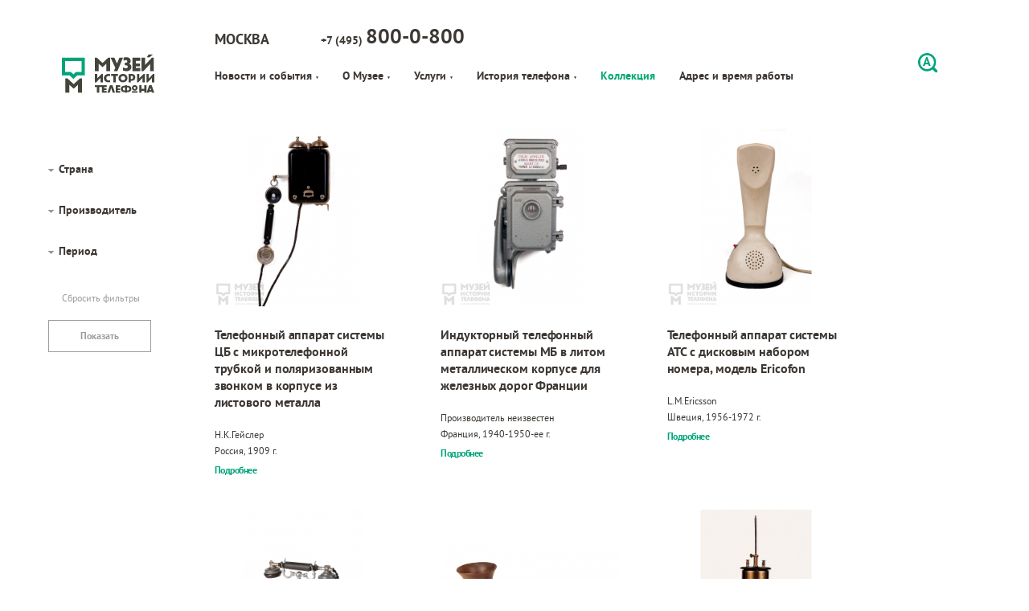

--- FILE ---
content_type: text/html; charset=UTF-8
request_url: https://telhistory.ru/collection/garbage/telefonnyy_apparat3004/nastolnyy_telefonnyy_apparat_sistemy_ats_kommutator59/nastennyy_telefonnyy_apparat34/telegrafnyy_klyuch670/nastolnyy_telefonnyy_apparat43/izmeritel_toka786/nastolnyy_telefonnyy_apparat_sistemy_ats_kommutator59/nastolnyy_telefonnyy_apparat57/nastolnyy_telefonnyy_apparat29/nastolnyy_telefonnyy_apparat606/garnitura_telefonistki_650/telefon_kommutator784/nastennyy_telefonnyy_apparat703/kommutator734/perenosnoy_polevoy_telefon851/telefon_signalizatsii725/batareya639/telegrafnyy_klyuch670/nastolnyy_telefonnyy_apparat696/?PAGEN_3=5
body_size: 32026
content:
<!DOCTYPE html>
<html>
<head>
    <title>Музей истории телефона - Коллекция</title>
    <meta name="viewport" content="width=device-width, initial-scale=1.0">
    <meta charset="utf-8" />
    <meta name="yandex-verification" content="c7d0f0c8b0902e4f" />
    <!-- Start SmartBanner configuration -->
    <meta name="smartbanner:title" content="Музей истории телефона">
    <meta name="smartbanner:author" content="AO Mastertel">
    <meta name="smartbanner:price" content="Бесплатно">
    <meta name="smartbanner:price-suffix-apple" content=" - в App Store">
    <meta name="smartbanner:price-suffix-google" content=" - в Google Play">
    <meta name="smartbanner:icon-apple" content="http://telhistory.ru/bitrix/templates/new_telhistory/images/icon-ios_banner.jpg">
    <meta name="smartbanner:icon-google" content="http://telhistory.ru/bitrix/templates/new_telhistory/images/icon-android_banner_2x.png">
    <meta name="smartbanner:button" content="Просмотр">
    <meta name="smartbanner:button-url-apple" content="https://itunes.apple.com/ru/app/id1448019473">
    <meta name="smartbanner:button-url-google" content="https://play.google.com/store/apps/details?id=com.telhistory&hl=ru">
    <meta name="smartbanner:enabled-platforms" content="android,ios">
    <!-- End SmartBanner configuration -->

    <link href="/bitrix/templates/new_telhistory/css/fonts.css" rel="stylesheet">
    <link href="/bitrix/templates/new_telhistory/css/icons.css" rel="stylesheet">
    <link href="/bitrix/templates/new_telhistory/css/smartbanner.css?v=7" rel="stylesheet" >

    <script src="/bitrix/templates/new_telhistory/js/jquery.min.js"></script>
    <script src="/bitrix/templates/new_telhistory/js/jquery.cookie.js"></script>
    <script src="/bitrix/templates/new_telhistory/js/bootstrap.min.js"></script>
    <script src="/bitrix/templates/new_telhistory/js/datepicker/bootstrap-datepicker.js"></script>
    <script src="/bitrix/templates/new_telhistory/js/datepicker/locales/bootstrap-datepicker.ru.js"></script>
    <script src="/bitrix/templates/new_telhistory/js/smartbanner.min.js"></script>
    <!--[if lt IE 9]>
    <script src="https://oss.maxcdn.com/libs/html5shiv/3.7.0/html5shiv.js"></script>
    <script src="https://oss.maxcdn.com/libs/respond.js/1.3.0/respond.min.js"></script>
    <![endif]-->
    <meta http-equiv="Content-Type" content="text/html; charset=UTF-8" />
<link href="/bitrix/cache/css/s5/new_telhistory/kernel_main/kernel_main.css?172225407329460" type="text/css"  rel="stylesheet" />
<link href="/bitrix/cache/css/s5/new_telhistory/page_f4a02a40d4b0a3f089e8e3d9b764f46e/page_f4a02a40d4b0a3f089e8e3d9b764f46e.css?172225407331015" type="text/css"  rel="stylesheet" />
<link href="/bitrix/cache/css/s5/new_telhistory/template_f21a2911acb7e34d39932070298181bb/template_f21a2911acb7e34d39932070298181bb.css?1722254073238299" type="text/css"  data-template-style="true"  rel="stylesheet" />
<script type="text/javascript">if(!window.BX)window.BX={message:function(mess){if(typeof mess=='object') for(var i in mess) BX.message[i]=mess[i]; return true;}};</script>
<script type="text/javascript">(window.BX||top.BX).message({'JS_CORE_LOADING':'Загрузка...','JS_CORE_NO_DATA':'- Нет данных -','JS_CORE_WINDOW_CLOSE':'Закрыть','JS_CORE_WINDOW_EXPAND':'Развернуть','JS_CORE_WINDOW_NARROW':'Свернуть в окно','JS_CORE_WINDOW_SAVE':'Сохранить','JS_CORE_WINDOW_CANCEL':'Отменить','JS_CORE_H':'ч','JS_CORE_M':'м','JS_CORE_S':'с','JSADM_AI_HIDE_EXTRA':'Скрыть лишние','JSADM_AI_ALL_NOTIF':'Показать все','JSADM_AUTH_REQ':'Требуется авторизация!','JS_CORE_WINDOW_AUTH':'Войти','JS_CORE_IMAGE_FULL':'Полный размер'});</script>
<script type="text/javascript">(window.BX||top.BX).message({'LANGUAGE_ID':'ru','FORMAT_DATE':'DD.MM.YYYY','FORMAT_DATETIME':'DD.MM.YYYY HH:MI:SS','COOKIE_PREFIX':'BITRIX_SM','SERVER_TZ_OFFSET':'0','SITE_ID':'s5','USER_ID':'','SERVER_TIME':'1768770523','USER_TZ_OFFSET':'0','USER_TZ_AUTO':'Y','bitrix_sessid':'26e856a31923deddd93825f803dd4408'});</script>


<script type="text/javascript" src="/bitrix/js/main/core/core.min.js?143522855965494"></script>
<script type="text/javascript" src="/bitrix/js/main/core/core_ajax.min.js?143522855920575"></script>
<script type="text/javascript" src="/bitrix/js/main/json/json2.min.js?14138887943467"></script>
<script type="text/javascript" src="/bitrix/js/main/core/core_ls.min.js?14352285597365"></script>
<script type="text/javascript" src="/bitrix/js/main/session.js?14352285573642"></script>
<script type="text/javascript" src="/bitrix/js/main/core/core_fx.min.js?14352285569592"></script>
<script type="text/javascript" src="/bitrix/js/main/core/core_popup.min.js?143522855828778"></script>
<script type="text/javascript">BX.setCSSList(['/bitrix/js/main/core/css/core.css?14352285562854','/bitrix/js/main/core/css/core_popup.css?143522855624368','/bitrix/templates/new_telhistory/components/bitrix/catalog/collection/style.css?1485871820697','/bitrix/templates/new_telhistory/components/bitrix/catalog/collection/bitrix/catalog.section/.default/style.css?148587182126956','/bitrix/templates/new_telhistory/components/bitrix/catalog.smart.filter/collection/jquery.jscrollpane.css?15377914231498','/bitrix/templates/new_telhistory/components/bitrix/catalog.smart.filter/collection/style.css?148654432432761','/bitrix/templates/new_telhistory/components/bitrix/catalog.smart.filter/collection/themes/blue/colors.css?1486461739459','/bitrix/templates/new_telhistory/styles.css?1721740461201633']); </script>


<script type="text/javascript" src="/bitrix/templates/new_telhistory/components/bitrix/catalog.smart.filter/collection/jquery.mousewheel.js?14864661538273"></script>
<script type="text/javascript" src="/bitrix/templates/new_telhistory/components/bitrix/catalog.smart.filter/collection/jquery.jscrollpane.min.js?148646616114850"></script>
<script type="text/javascript" src="/bitrix/templates/new_telhistory/components/bitrix/catalog.smart.filter/collection/script.js?148647660819891"></script>
<script type="text/javascript" src="/bitrix/templates/new_telhistory/components/bitrix/catalog/collection/bitrix/catalog.section/.default/script.js?149735564040480"></script>
<script type="text/javascript">
bxSession.Expand(1440, '26e856a31923deddd93825f803dd4408', false, '1ae05ec7b4fd271b9e5565feba9f0580');
</script>
<script type="text/javascript">var _ba = _ba || []; _ba.push(["aid", "1272d0a4e17a1dba1ced35ccc84b8994"]); _ba.push(["host", "telhistory.ru"]); (function() {var ba = document.createElement("script"); ba.type = "text/javascript"; ba.async = true;ba.src = (document.location.protocol == "https:" ? "https://" : "http://") + "bitrix.info/ba.js";var s = document.getElementsByTagName("script")[0];s.parentNode.insertBefore(ba, s);})();</script>


    <link href="/bitrix/templates/new_telhistory/css/styles.css" rel="stylesheet">
    <script src="/bitrix/templates/new_telhistory/js/main.js"></script>
    <script>
        function setEqualHeight(columns) {
            var tallestcolumn = 0;
            columns.css('height', '');
            columns.each(function() {
                currentHeight = $(this).height();
                if(currentHeight > tallestcolumn) {
                    tallestcolumn = currentHeight;
                }
            });
            columns.height(tallestcolumn);
        }
        $(document).ready(function() {
            setEqualHeight($(".sections-main .description"));
            setEqualHeight($(".sections-main .title"));
        });
        $(window).resize(function () {
            setEqualHeight($(".sections-main .description"));
            setEqualHeight($(".sections-main .title"));
        });
    </script>
</head>
<body class="   ru">
<div id="panel"></div>
<nav class="navbar navbar-default inner"  >
    <div class="container-fluid header">
        <div class="row">
            <div class="col-sm-5 col-md-5 logo">
                <a href="/">
                                                                <span class="icon-logo-inner">
                            <svg xmlns="http://www.w3.org/2000/svg" xmlns:xlink="http://www.w3.org/1999/xlink" viewBox="0 0 180 77">
                                <defs>
                                    <path id="a" d="M.225.83H12.92v6.386H.225z"/>
                                    <path id="c" d="M0 76.364h180V1.09H0z"/>
                                </defs>
                                <g fill="none" fill-rule="evenodd">
                                    <path class="hidden-xs" fill="#43443A" d="M130.583 19.184c2.018-.822 3.456-2.608 3.456-4.979 0-5.256-3.694-7.66-8.862-7.66-1.563 0-3.335.304-4.999.824v6.221c1.221-.857 2.909-1.41 4.383-1.41 1.642 0 2.842.96 2.842 2.47 0 1.686-.994 2.68-2.636 2.68h-2.295v5.12h2.431c1.918 0 3.29.93 3.387 2.745.165 3.07-5.367 3.907-9.38 1.091v6.107c1.993.909 4.163 1.425 6.37 1.425 5.987 0 9.993-2.85 9.993-8.724 0-2.509-1.986-5.015-4.69-5.91M89.977 7.636L79.1 17.913 68.223 7.636h-3.86v26.182h7.224V19.141l7.513 6.875 7.512-6.875v14.677h7.206V7.636zM137.455 7.636h15.272v6.282h-8.638v4.822h7.873v5.758h-7.873v3.036h8.638v6.284h-15.272zM111.93 7.636h6.98l-10.83 26.182h-6.994l2.87-6.642-9.047-19.54h7.378l4.926 11.294z"/>
                                    <g class="hidden-xs" transform="translate(164.727)">
                                        <mask id="b" fill="#fff">
                                            <use xlink:href="#a"/>
                                        </mask>
                                        <path fill="#43443A" d="M4.352.83h8.567L5.307 7.215H.225z" mask="url(#b)"/>
                                    </g>
                                    <path class="hidden-xs" fill="#43443A" d="M171.747 33.818V19.701h-.065L158.77 33.818h-3.86V7.636h7.067V21.72l13.073-14.084h3.86v26.182zM93.818 51.103c-.749.515-1.69.81-2.758.81-2.685 0-4.582-1.839-4.582-4.45 0-2.612 1.897-4.468 4.582-4.468 1.068 0 2.01.3 2.758.818v-4.096a10.673 10.673 0 0 0-3.08-.444c-5.264 0-8.92 3.427-8.92 8.193s3.656 8.17 8.92 8.17c1.105 0 2.135-.162 3.08-.443v-4.09zM134.71 49.318h-.377v-6.621h.378c3.787 0 3.824 2.599 3.824 3.308 0 .656-.037 3.313-3.824 3.313m.768-10.045H129.818v16.363h4.474v-2.894h1.187c5.182 0 7.43-3.116 7.43-6.733 0-3.02-1.484-6.736-7.43-6.736M75.08 55.636v-8.628h-.043l-8.216 8.628h-2.457V39.273h4.5v8.608l8.317-8.608h2.455v16.363zM156.898 55.636v-8.628h-.045l-8.215 8.628h-2.456V39.273h4.498v8.608l8.318-8.608h2.457v16.363zM175.443 55.636v-8.628h-.044l-8.219 8.628h-2.453V39.273h4.498v8.608l8.318-8.608H180v16.363zM100.2 43.2H96v-3.927h13.09v3.926h-4.194v12.437H100.2zM123.21 47.462c0-2.505-1.782-4.282-4.301-4.282-2.52 0-4.298 1.777-4.298 4.282 0 2.506 1.778 4.268 4.298 4.268s4.3-1.762 4.3-4.268m4.427.004c0 4.765-3.581 8.17-8.727 8.17-5.149 0-8.727-3.405-8.727-8.17 0-4.767 3.578-8.193 8.727-8.193 5.146 0 8.727 3.426 8.727 8.193"/>
                                    <mask id="d" fill="#fff">
                                        <use xlink:href="#c"/>
                                    </mask>
                                    <path class="hidden-xs" fill="#43443A" d="M136.364 76.364h10.909V73.09h-10.91zM139.706 66.543c0 1.311.876 2.244 2.113 2.244 1.235 0 2.114-.933 2.114-2.244 0-1.314-.88-2.24-2.114-2.24-1.237 0-2.113.926-2.113 2.24m-3.342-.007c0-3.174 2.238-5.445 5.455-5.445 3.218 0 5.454 2.271 5.454 5.445 0 3.179-2.236 5.464-5.454 5.464-3.217 0-5.455-2.285-5.455-5.464M104.727 61.09h8.728v3.732H108.8v2.597h4.216v3.346H108.8v1.954h4.654v3.645h-8.728zM150.545 61.09h4.413v7.442h5.357V61.09h4.412v15.273h-4.412v-4.187h-5.357v4.187h-4.413zM87.273 64.759V61.09h-22.91v3.668h3.893v11.605h4.336V64.759h5.383v11.605h9.298v-3.666h-4.959v-1.97h4.493v-3.359h-4.493v-2.61zM98.377 61.09h-4.753l-5.26 15.274h4.546l3.021-9.936 3.02 9.936h4.685zM171.081 70.61l1.282-4.182 1.282 4.182h-2.564zm4.33 5.754H180l-5.308-15.273H170.033l-5.306 15.273h4.589l.744-2.426h4.607l.744 2.426zM128.4 71.62c-.552.027-.97-.042-1.431-.276V65.81c.418-.282.906-.313 1.431-.278 1.554.107 2.757 1.36 2.757 3.044 0 1.68-1.237 2.962-2.757 3.043zm-5.55-.276c-.46.234-.88.303-1.432.276-1.52-.081-2.757-1.363-2.757-3.043 0-1.683 1.202-2.937 2.757-3.044.527-.035 1.014-.004 1.432.278v5.533zm6.018-8.986c-.664 0-1.3.106-1.9.294v-1.561h-4.118v1.561a6.344 6.344 0 0 0-1.9-.294c-3.787 0-6.405 2.786-6.405 6.22 0 3.433 2.589 6.213 6.405 6.213.664 0 1.3-.107 1.9-.292v1.865h4.119v-1.865a6.433 6.433 0 0 0 1.899.292c3.817 0 6.405-2.78 6.405-6.214 0-3.433-2.616-6.219-6.405-6.219z" mask="url(#d)"/>
                                    <path fill="#00A47A" d="M44.727 7.636H0V42.17h15.01l7.367 6.922 7.49-6.922h14.86V7.636zm-6.333 6.548v21.24H27.366l-4.946 4.577-4.866-4.577H6.333v-21.24h32.06z" mask="url(#d)"/>
                                    <path fill="#43443A" d="M35.007 48L22.924 59.19 10.839 48H6.545v28.364h8.027V60.53l8.352 7.488 8.351-7.488v15.834h7.998V48z" mask="url(#d)"/>
                                </g>
                            </svg>
                        </span>

                                    </a>
                <a data-toggle="modal" data-target="#mobile-menu" href="#" class="sandwich"><span class="icon-sandwich visible-xs"></span></a>
            </div>
            <div class="col-sm-18 col-md-18 top-line hidden-xs">
                <div class="row">
                    <div class="col-md-18 col-sm-16">
                        <div class="top-contacts-line">
                            <a style="cursor:default;text-decoration: none;" id="dLabelCity" type="button" aria-expanded="false" href="javascript:void(0);" class="city">Москва</a>
                            <div class="dropdown-menu dcity" aria-labelledby="dLabelCity">
                                <a onclick="change_city();" class="citylink" href="javascript:void(0);">Санкт-Петербург</a>
                            </div>
                            <div class="phone">
                                <a href="tel://+74958000800" >+7 (495) <span>800-0-800</span></a>                            </div>
                            <div class="working-time">
                                <!--Летнее время с 10:00 до 20:00<span>(без перерыва на обед)</span>-->                            </div>
                        </div>
                    </div>
                    <div class="col-md-6 col-sm-8">
                                                <script type="text/javascript">console.log('lang: ru')</script>

                            <div class="right-block  hidden-xs">
                                <div class="dlang" aria-labelledby="dLabelLang">
<!--                                    --><!--                                        --><!--                                            <a href="#" class="active" >--><!--</a>-->
<!--                                        --><!--                                            <a href="--><!--" class="not-active">--><!--</a>-->
<!--                                        --><!--                                    -->                                </div>
                            </div>
                    </div>
                </div>
                <div class="row">
                    <div class="col-md-20 col-sm-20">
                        <div class="menu collapse navbar-collapse">
                            
<ul id="horizontal-multilevel-menu" class="nav navbar-nav">


		
					<li class=""><a data-number="0" id="mLabel-0" data-toggle="dropdown" aria-haspopup="true" aria-expanded="false" href="/news/">Новости и события<span class="icon-triangle"></span></a>
				<ul id="drop-0" class="dropdown-menu top-menu" aria-labelledby="mLabel-0" >
		
	
	

		
		
							<li><a  href="/news/index.php">События</a></li>
			
		
	
	

		
		
							<li><a  href="/video/">Видео</a></li>
			
		
	
	

			</ul></li>		
					<li class=""><a data-number="3" id="mLabel-3" data-toggle="dropdown" aria-haspopup="true" aria-expanded="false" href="/about/">О Музее<span class="icon-triangle"></span></a>
				<ul id="drop-3" class="dropdown-menu top-menu" aria-labelledby="mLabel-3" >
		
	
	

		
		
							<li><a  href="/about/index.php">О проекте</a></li>
			
		
	
	

		
		
							<li><a  href="/about/team/">Наша команда</a></li>
			
		
	
	

		
		
							<li><a  href="/about/sponsors/">Спонсоры</a></li>
			
		
	
	

		
		
							<li><a  href="/about/partners/">Наши партнеры</a></li>
			
		
	
	

		
		
							<li><a  href="/about/gallery/">Фотогалерея</a></li>
			
		
	
	

			</ul></li>		
					<li class=""><a data-number="9" id="mLabel-9" data-toggle="dropdown" aria-haspopup="true" aria-expanded="false" href="/services/index/">Услуги<span class="icon-triangle"></span></a>
				<ul id="drop-9" class="dropdown-menu top-menu" aria-labelledby="mLabel-9" >
		
	
	

		
		
							<li><a  href="/services/index/">Экскурсии</a></li>
			
		
	
	

		
		
							<li><a  href="/services/cafe/">Кафе</a></li>
			
		
	
	

		
		
							<li><a  href="/services/families/">Семьям</a></li>
			
		
	
	

		
		
							<li><a  href="/services/schools/">Для школ</a></li>
			
		
	
	

		
		
							<li><a  href="/services/universities/">Для ВУЗов</a></li>
			
		
	
	

		
		
							<li><a  href="/services/for_companies/">Для компаний</a></li>
			
		
	
	

		
		
							<li><a  href="/services/price/">Стоимость билетов</a></li>
			
		
	
	

		
		
							<li><a  href="/services/master-classes/">Мастер классы</a></li>
			
		
	
	

			</ul></li>		
					<li class=""><a data-number="18" id="mLabel-18" data-toggle="dropdown" aria-haspopup="true" aria-expanded="false" href="/telephone_history/">История телефона<span class="icon-triangle"></span></a>
				<ul id="drop-18" class="dropdown-menu top-menu" aria-labelledby="mLabel-18" >
		
	
	

		
		
							<li><a  href="/telephone_history/do-telefona-i-telegrafa/">До телефона </a></li>
			
		
	
	

		
		
							<li><a  href="/telephone_history/istoriya-sozdaniya-telefona/">История создания телефона</a></li>
			
		
	
	

		
		
							<li><a  href="/telephone_history/russkie-izobretateli/">Отечественные изобретатели</a></li>
			
		
	
	

		
		
							<li><a  href="/telephone_history/inostrannye-izobretateli/">Иностранные изобретатели</a></li>
			
		
	
	

		
		
							<li><a  href="/telephone_history/telefony-izvestnykh-lyudey/">Телефоны известных людей</a></li>
			
		
	
	

		
		
							<li><a  href="/telephone_history/razvitie-telefonnoy-svyazi-v-rossii/">Развитие телефонной связи в России</a></li>
			
		
	
	

		
		
							<li><a  href="/telephone_history/voennaya-svyaz/">Военная связь</a></li>
			
		
	
	

		
		
							<li><a  href="/telephone_history/interesnye-fakty/">Интересные факты</a></li>
			
		
	
	

			</ul></li>		
		
							<li class="active"><a href="/collection/">Коллекция</a></li>
			
		
	
	

		
		
							<li class=""><a href="/about/contacts/">Адрес и время работы</a></li>
			
		
	
	


</ul>
                        </div>
                    </div>
                    <div class="col-md-4 col-sm-4">
                        <div class="lang-block">
                            <svg class="toggle-version-view " xmlns="http://www.w3.org/2000/svg" viewBox="0 0 24 24">
                                <g fill="#FFFFFF" fill-rule="evenodd">
                                    <text font-family="ProximaNova-Bold, Proxima Nova, PT Sans Bold" font-size="16" font-weight="bold" letter-spacing="-.208">
                                        <tspan x="5.778" y="15.593">А</tspan>
                                    </text>
                                    <path d="M11.189 20.012c-4.718 0-8.556-3.89-8.556-8.672 0-4.781 3.838-8.671 8.556-8.671 4.717 0 8.555 3.89 8.555 8.671 0 1.99-.67 3.82-1.787 5.285-.369.483-.783.93-1.243 1.325a8.449 8.449 0 0 1-5.525 2.062zM26 23.658l-3.169-3.212-2.524-2.559a11.365 11.365 0 0 0 2.07-6.547C22.376 5.087 17.356 0 11.187 0 5.018 0 0 5.087 0 11.34s5.018 11.34 11.188 11.34c2.577 0 4.947-.897 6.84-2.386l4.338 4.397c.053.054.113.097.171.142L23.69 26 26 23.658z"/>
                                </g>
                            </svg>
                            <!-- <a href="#" class="size-small active">аА</a> -->
                            <!-- <a href="#" class="size-big ">аА</a> -->
                        </div>

                    </div>
                </div>
            </div>
        </div>
    </div>
    </nav>
<div class="modal fade" id="mobile-menu" tabindex="-1" role="dialog">
    <div class="modal-dialog" role="document">
        <div class="modal-content">
            <div class="modal-header">
                <div class="col-xs-19 logo">
                    <a href="/">
                        <svg xmlns="http://www.w3.org/2000/svg" xmlns:xlink="http://www.w3.org/1999/xlink" viewBox="0 0 180 77">
                            <defs>
                                <path id="a" d="M.225.83H12.92v6.386H.225z"/><path id="c" d="M0 76.364h180V1.09H0z"/>
                            </defs>
                            <g fill="none" fill-rule="evenodd">
                                <path class="hidden-xs" fill="#FFFFFE" d="M130.583 19.184c2.018-.822 3.456-2.608 3.456-4.979 0-5.256-3.694-7.66-8.862-7.66-1.563 0-3.335.304-4.999.824v6.221c1.221-.857 2.909-1.41 4.383-1.41 1.642 0 2.842.96 2.842 2.47 0 1.686-.994 2.68-2.636 2.68h-2.295v5.12h2.431c1.918 0 3.29.93 3.387 2.745.165 3.07-5.367 3.907-9.38 1.091v6.107c1.993.909 4.163 1.425 6.37 1.425 5.987 0 9.993-2.85 9.993-8.724 0-2.509-1.986-5.015-4.69-5.91M89.977 7.636L79.1 17.913 68.223 7.636h-3.86v26.182h7.224V19.141l7.513 6.875 7.512-6.875v14.677h7.206V7.636zM137.455 7.636h15.272v6.282h-8.638v4.822h7.873v5.758h-7.873v3.036h8.638v6.284h-15.272zM111.93 7.636h6.98l-10.83 26.182h-6.994l2.87-6.642-9.047-19.54h7.378l4.926 11.294z"/>
                                <g transform="translate(164.727)">
                                    <mask id="b" fill="#fff">
                                        <use xlink:href="#a"/>
                                    </mask>
                                    <path class="hidden-xs" fill="#FFFFFE" d="M4.352.83h8.567L5.307 7.215H.225z" mask="url(#b)"/>
                                </g>
                                <path class="hidden-xs" fill="#FFFFFE" d="M171.747 33.818V19.701h-.065L158.77 33.818h-3.86V7.636h7.067V21.72l13.073-14.084h3.86v26.182zM93.818 51.103c-.749.515-1.69.81-2.758.81-2.685 0-4.582-1.839-4.582-4.45 0-2.612 1.897-4.468 4.582-4.468 1.068 0 2.01.3 2.758.818v-4.096a10.673 10.673 0 0 0-3.08-.444c-5.264 0-8.92 3.427-8.92 8.193s3.656 8.17 8.92 8.17c1.105 0 2.135-.162 3.08-.443v-4.09zM134.71 49.318h-.377v-6.621h.378c3.787 0 3.824 2.599 3.824 3.308 0 .656-.037 3.313-3.824 3.313m.768-10.045H129.818v16.363h4.474v-2.894h1.187c5.182 0 7.43-3.116 7.43-6.733 0-3.02-1.484-6.736-7.43-6.736M75.08 55.636v-8.628h-.043l-8.216 8.628h-2.457V39.273h4.5v8.608l8.317-8.608h2.455v16.363zM156.898 55.636v-8.628h-.045l-8.215 8.628h-2.456V39.273h4.498v8.608l8.318-8.608h2.457v16.363zM175.443 55.636v-8.628h-.044l-8.219 8.628h-2.453V39.273h4.498v8.608l8.318-8.608H180v16.363zM100.2 43.2H96v-3.927h13.09v3.926h-4.194v12.437H100.2zM123.21 47.462c0-2.505-1.782-4.282-4.301-4.282-2.52 0-4.298 1.777-4.298 4.282 0 2.506 1.778 4.268 4.298 4.268s4.3-1.762 4.3-4.268m4.427.004c0 4.765-3.581 8.17-8.727 8.17-5.149 0-8.727-3.405-8.727-8.17 0-4.767 3.578-8.193 8.727-8.193 5.146 0 8.727 3.426 8.727 8.193"/>
                                <mask id="d" fill="#fff">
                                    <use xlink:href="#c"/>
                                </mask>
                                <path class="hidden-xs" fill="#FFFFFE" d="M136.364 76.364h10.909V73.09h-10.91zM139.706 66.543c0 1.311.876 2.244 2.113 2.244 1.235 0 2.114-.933 2.114-2.244 0-1.314-.88-2.24-2.114-2.24-1.237 0-2.113.926-2.113 2.24m-3.342-.007c0-3.174 2.238-5.445 5.455-5.445 3.218 0 5.454 2.271 5.454 5.445 0 3.179-2.236 5.464-5.454 5.464-3.217 0-5.455-2.285-5.455-5.464M104.727 61.09h8.728v3.732H108.8v2.597h4.216v3.346H108.8v1.954h4.654v3.645h-8.728zM150.545 61.09h4.413v7.442h5.357V61.09h4.412v15.273h-4.412v-4.187h-5.357v4.187h-4.413zM87.273 64.759V61.09h-22.91v3.668h3.893v11.605h4.336V64.759h5.383v11.605h9.298v-3.666h-4.959v-1.97h4.493v-3.359h-4.493v-2.61zM98.377 61.09h-4.753l-5.26 15.274h4.546l3.021-9.936 3.02 9.936h4.685zM171.081 70.61l1.282-4.182 1.282 4.182h-2.564zm4.33 5.754H180l-5.308-15.273H170.033l-5.306 15.273h4.589l.744-2.426h4.607l.744 2.426zM128.4 71.62c-.552.027-.97-.042-1.431-.276V65.81c.418-.282.906-.313 1.431-.278 1.554.107 2.757 1.36 2.757 3.044 0 1.68-1.237 2.962-2.757 3.043zm-5.55-.276c-.46.234-.88.303-1.432.276-1.52-.081-2.757-1.363-2.757-3.043 0-1.683 1.202-2.937 2.757-3.044.527-.035 1.014-.004 1.432.278v5.533zm6.018-8.986c-.664 0-1.3.106-1.9.294v-1.561h-4.118v1.561a6.344 6.344 0 0 0-1.9-.294c-3.787 0-6.405 2.786-6.405 6.22 0 3.433 2.589 6.213 6.405 6.213.664 0 1.3-.107 1.9-.292v1.865h4.119v-1.865a6.433 6.433 0 0 0 1.899.292c3.817 0 6.405-2.78 6.405-6.214 0-3.433-2.616-6.219-6.405-6.219z" mask="url(#d)"/>
                                <path fill="#00A47A" d="M44.727 7.636H0V42.17h15.01l7.367 6.922 7.49-6.922h14.86V7.636zm-6.333 6.548v21.24H27.366l-4.946 4.577-4.866-4.577H6.333v-21.24h32.06z" mask="url(#d)"/>
                                <path fill="#202020" d="M35.007 48L22.924 59.19 10.839 48H6.545v28.364h8.027V60.53l8.352 7.488 8.351-7.488v15.834h7.998V48z" mask="url(#d)"/>
                            </g>
                        </svg>
                    </a>
                </div>
                <button type="button" class="close" data-dismiss="modal" aria-label="Close"><span class="icon-close"></span></button>
            </div>
            <div class="modal-body">
                
<ul id="horizontal-multilevel-menu" class="nav navbar-nav">


		
					<li class=""><a data-number="0" id="mLabel-0" data-toggle="dropdown" aria-haspopup="true" aria-expanded="false" href="/news/">Новости и события<span class="icon-triangle"></span></a>
				<ul id="drop-0" class="dropdown-menu top-menu" aria-labelledby="mLabel-0" >
		
	
	

		
		
							<li><a  href="/news/index.php">События</a></li>
			
		
	
	

		
		
							<li><a  href="/video/">Видео</a></li>
			
		
	
	

			</ul></li>		
					<li class=""><a data-number="3" id="mLabel-3" data-toggle="dropdown" aria-haspopup="true" aria-expanded="false" href="/about/">О Музее<span class="icon-triangle"></span></a>
				<ul id="drop-3" class="dropdown-menu top-menu" aria-labelledby="mLabel-3" >
		
	
	

		
		
							<li><a  href="/about/index.php">О проекте</a></li>
			
		
	
	

		
		
							<li><a  href="/about/team/">Наша команда</a></li>
			
		
	
	

		
		
							<li><a  href="/about/sponsors/">Спонсоры</a></li>
			
		
	
	

		
		
							<li><a  href="/about/partners/">Наши партнеры</a></li>
			
		
	
	

		
		
							<li><a  href="/about/gallery/">Фотогалерея</a></li>
			
		
	
	

			</ul></li>		
					<li class=""><a data-number="9" id="mLabel-9" data-toggle="dropdown" aria-haspopup="true" aria-expanded="false" href="/services/index/">Услуги<span class="icon-triangle"></span></a>
				<ul id="drop-9" class="dropdown-menu top-menu" aria-labelledby="mLabel-9" >
		
	
	

		
		
							<li><a  href="/services/index/">Экскурсии</a></li>
			
		
	
	

		
		
							<li><a  href="/services/cafe/">Кафе</a></li>
			
		
	
	

		
		
							<li><a  href="/services/families/">Семьям</a></li>
			
		
	
	

		
		
							<li><a  href="/services/schools/">Для школ</a></li>
			
		
	
	

		
		
							<li><a  href="/services/universities/">Для ВУЗов</a></li>
			
		
	
	

		
		
							<li><a  href="/services/for_companies/">Для компаний</a></li>
			
		
	
	

		
		
							<li><a  href="/services/price/">Стоимость билетов</a></li>
			
		
	
	

		
		
							<li><a  href="/services/master-classes/">Мастер классы</a></li>
			
		
	
	

			</ul></li>		
					<li class=""><a data-number="18" id="mLabel-18" data-toggle="dropdown" aria-haspopup="true" aria-expanded="false" href="/telephone_history/">История телефона<span class="icon-triangle"></span></a>
				<ul id="drop-18" class="dropdown-menu top-menu" aria-labelledby="mLabel-18" >
		
	
	

		
		
							<li><a  href="/telephone_history/do-telefona-i-telegrafa/">До телефона </a></li>
			
		
	
	

		
		
							<li><a  href="/telephone_history/istoriya-sozdaniya-telefona/">История создания телефона</a></li>
			
		
	
	

		
		
							<li><a  href="/telephone_history/russkie-izobretateli/">Отечественные изобретатели</a></li>
			
		
	
	

		
		
							<li><a  href="/telephone_history/inostrannye-izobretateli/">Иностранные изобретатели</a></li>
			
		
	
	

		
		
							<li><a  href="/telephone_history/telefony-izvestnykh-lyudey/">Телефоны известных людей</a></li>
			
		
	
	

		
		
							<li><a  href="/telephone_history/razvitie-telefonnoy-svyazi-v-rossii/">Развитие телефонной связи в России</a></li>
			
		
	
	

		
		
							<li><a  href="/telephone_history/voennaya-svyaz/">Военная связь</a></li>
			
		
	
	

		
		
							<li><a  href="/telephone_history/interesnye-fakty/">Интересные факты</a></li>
			
		
	
	

			</ul></li>		
		
							<li class="active"><a href="/collection/">Коллекция</a></li>
			
		
	
	

		
		
							<li class=""><a href="/about/contacts/">Адрес и время работы</a></li>
			
		
	
	


</ul>
                <div class="top-line">
                    <div class="top-contacts-line">
                        <a id="dLabelCityMobile" style="cursor:default;text-decoration: none;" type="button" aria-expanded="false" href="javascript:void(0);" class="city">Москва</a>
                        <div class="dropdown-menu dcity" aria-labelledby="dLabelCityMobile">
                            <a onclick="change_city();" class="citylink" href="javascript:void(0);">Санкт-Петербург</a>
                        </div>
                        <div class="phone">
                            <a href="tel://+74958000800" >+7 (495) <span>800-0-800</span></a>                        </div>
                        <div class="working-time">
                            <!--Летнее время с 10:00 до 20:00<span>(без перерыва на обед)</span>-->                        </div>
                    </div>
                </div>
                <div class="row bottom">
                    <div class="col-xs-17 langs">
                                                                                <a href="http://telhistory.ru/collection/garbage/telefonnyy_apparat3004/nastolnyy_telefonnyy_apparat_sistemy_ats_kommutator59/nastennyy_telefonnyy_apparat34/telegrafnyy_klyuch670/nastolnyy_telefonnyy_apparat43/izmeritel_toka786/nastolnyy_telefonnyy_apparat_sistemy_ats_kommutator59/nastolnyy_telefonnyy_apparat57/nastolnyy_telefonnyy_apparat29/nastolnyy_telefonnyy_apparat606/garnitura_telefonistki_650/telefon_kommutator784/nastennyy_telefonnyy_apparat703/kommutator734/perenosnoy_polevoy_telefon851/telefon_signalizatsii725/batareya639/telegrafnyy_klyuch670/nastolnyy_telefonnyy_apparat696/?PAGEN_3=5" class="active">ru</a>
                                                                                <a href="http://telhistory.ru/eng/collection/garbage/telefonnyy_apparat3004/nastolnyy_telefonnyy_apparat_sistemy_ats_kommutator59/nastennyy_telefonnyy_apparat34/telegrafnyy_klyuch670/nastolnyy_telefonnyy_apparat43/izmeritel_toka786/nastolnyy_telefonnyy_apparat_sistemy_ats_kommutator59/nastolnyy_telefonnyy_apparat57/nastolnyy_telefonnyy_apparat29/nastolnyy_telefonnyy_apparat606/garnitura_telefonistki_650/telefon_kommutator784/nastennyy_telefonnyy_apparat703/kommutator734/perenosnoy_polevoy_telefon851/telefon_signalizatsii725/batareya639/telegrafnyy_klyuch670/nastolnyy_telefonnyy_apparat696/?PAGEN_3=5" class="not-active">en</a>
                                            </div>
                    <div class="col-xs-7 sizes">
                        <!-- <a href="#" class="size-small active">аА</a> -->
                        <!-- <a href="#" class="size-big ">аА</a> -->
                    </div>
                </div>
            </div>
        </div><!-- /.modal-content -->
    </div><!-- /.modal-dialog -->
</div><!-- /.modal -->
<!--<div class="order-ticket"><a data-toggle="modal" data-target="#orderTicket" href="javascript:void(0);">--><!--</a><span class="icon-ticket"></span></div>-->
<div class="container-fluid">
    <div class="row ">
        <div class="hidden-xs col-sm-6 col-md-5 left-column">
            <style>
	label[data-role="label_arrFilter_107_2311125530"],
	label[data-role="label_arrFilter_107_3987488542"],
	label[data-role="label_arrFilter_107_471253341"],
	label[data-role="label_arrFilter_107_3153500312"],
	label[data-role="label_arrFilter_107_3751435676"]{
		display: none!important;
	}
</style>
<div class="bx_filter bx_blue ">
    <div class="bx_filter_section">
                <form name="_form" action="/collection/"
              method="get" class="smartfilter">
                            <input type="hidden" name="PAGEN_3" id="PAGEN_3"
                       value="5"/>
                            <div class="bx_filter_parameters_box ">
                    <span class="bx_filter_container_modef"></span>
                    <div class="bx_filter_parameters_box_title"
                         onclick="smartFilter.hideFilterProps(this)">Страна</div>
                                        <div class="bx_filter_block">
                        <div class="bx_filter_parameters_box_container scroll-pane">
                                                                                                                    <label data-role="label_arrFilter_332_644402637"
                                class="bx_filter_param_label "
                                for="arrFilter_332_644402637">
                                <span class="bx_filter_input_checkbox">
											<input
                                                    type="checkbox"
                                                    value="Y"
                                                    name="arrFilter_332_644402637"
                                                    id="arrFilter_332_644402637"
																								onclick="smartFilter.click(this)"
                                            />
											<span class="bx_filter_param_text"
                                                  title="Австрия">Австрия</span>
										</span>
                            </label>
                                                                                                                        <label data-role="label_arrFilter_332_3210845303"
                                class="bx_filter_param_label "
                                for="arrFilter_332_3210845303">
                                <span class="bx_filter_input_checkbox">
											<input
                                                    type="checkbox"
                                                    value="Y"
                                                    name="arrFilter_332_3210845303"
                                                    id="arrFilter_332_3210845303"
																								onclick="smartFilter.click(this)"
                                            />
											<span class="bx_filter_param_text"
                                                  title="Австро-Венгрия">Австро-Венгрия</span>
										</span>
                            </label>
                                                                                                                        <label data-role="label_arrFilter_332_3362172129"
                                class="bx_filter_param_label "
                                for="arrFilter_332_3362172129">
                                <span class="bx_filter_input_checkbox">
											<input
                                                    type="checkbox"
                                                    value="Y"
                                                    name="arrFilter_332_3362172129"
                                                    id="arrFilter_332_3362172129"
																								onclick="smartFilter.click(this)"
                                            />
											<span class="bx_filter_param_text"
                                                  title="Бельгия">Бельгия</span>
										</span>
                            </label>
                                                                                                                        <label data-role="label_arrFilter_332_1028730384"
                                class="bx_filter_param_label "
                                for="arrFilter_332_1028730384">
                                <span class="bx_filter_input_checkbox">
											<input
                                                    type="checkbox"
                                                    value="Y"
                                                    name="arrFilter_332_1028730384"
                                                    id="arrFilter_332_1028730384"
																								onclick="smartFilter.click(this)"
                                            />
											<span class="bx_filter_param_text"
                                                  title="Болгария">Болгария</span>
										</span>
                            </label>
                                                                                                                        <label data-role="label_arrFilter_332_1442986306"
                                class="bx_filter_param_label "
                                for="arrFilter_332_1442986306">
                                <span class="bx_filter_input_checkbox">
											<input
                                                    type="checkbox"
                                                    value="Y"
                                                    name="arrFilter_332_1442986306"
                                                    id="arrFilter_332_1442986306"
																								onclick="smartFilter.click(this)"
                                            />
											<span class="bx_filter_param_text"
                                                  title="Великобритания">Великобритания</span>
										</span>
                            </label>
                                                                                                                        <label data-role="label_arrFilter_332_553978324"
                                class="bx_filter_param_label "
                                for="arrFilter_332_553978324">
                                <span class="bx_filter_input_checkbox">
											<input
                                                    type="checkbox"
                                                    value="Y"
                                                    name="arrFilter_332_553978324"
                                                    id="arrFilter_332_553978324"
																								onclick="smartFilter.click(this)"
                                            />
											<span class="bx_filter_param_text"
                                                  title="Венгрия">Венгрия</span>
										</span>
                            </label>
                                                                                                                        <label data-role="label_arrFilter_332_3087816814"
                                class="bx_filter_param_label "
                                for="arrFilter_332_3087816814">
                                <span class="bx_filter_input_checkbox">
											<input
                                                    type="checkbox"
                                                    value="Y"
                                                    name="arrFilter_332_3087816814"
                                                    id="arrFilter_332_3087816814"
																								onclick="smartFilter.click(this)"
                                            />
											<span class="bx_filter_param_text"
                                                  title="ГДР">ГДР</span>
										</span>
                            </label>
                                                                                                                        <label data-role="label_arrFilter_332_3473631480"
                                class="bx_filter_param_label "
                                for="arrFilter_332_3473631480">
                                <span class="bx_filter_input_checkbox">
											<input
                                                    type="checkbox"
                                                    value="Y"
                                                    name="arrFilter_332_3473631480"
                                                    id="arrFilter_332_3473631480"
																								onclick="smartFilter.click(this)"
                                            />
											<span class="bx_filter_param_text"
                                                  title="Германия">Германия</span>
										</span>
                            </label>
                                                                                                                        <label data-role="label_arrFilter_332_1501542274"
                                class="bx_filter_param_label "
                                for="arrFilter_332_1501542274">
                                <span class="bx_filter_input_checkbox">
											<input
                                                    type="checkbox"
                                                    value="Y"
                                                    name="arrFilter_332_1501542274"
                                                    id="arrFilter_332_1501542274"
																								onclick="smartFilter.click(this)"
                                            />
											<span class="bx_filter_param_text"
                                                  title="Гонконг">Гонконг</span>
										</span>
                            </label>
                                                                                                                        <label data-role="label_arrFilter_332_1605662057"
                                class="bx_filter_param_label "
                                for="arrFilter_332_1605662057">
                                <span class="bx_filter_input_checkbox">
											<input
                                                    type="checkbox"
                                                    value="Y"
                                                    name="arrFilter_332_1605662057"
                                                    id="arrFilter_332_1605662057"
																								onclick="smartFilter.click(this)"
                                            />
											<span class="bx_filter_param_text"
                                                  title="Дания">Дания</span>
										</span>
                            </label>
                                                                                                                        <label data-role="label_arrFilter_332_4238019720"
                                class="bx_filter_param_label "
                                for="arrFilter_332_4238019720">
                                <span class="bx_filter_input_checkbox">
											<input
                                                    type="checkbox"
                                                    value="Y"
                                                    name="arrFilter_332_4238019720"
                                                    id="arrFilter_332_4238019720"
																								onclick="smartFilter.click(this)"
                                            />
											<span class="bx_filter_param_text"
                                                  title="Европа">Европа</span>
										</span>
                            </label>
                                                                                                                        <label data-role="label_arrFilter_332_682837503"
                                class="bx_filter_param_label "
                                for="arrFilter_332_682837503">
                                <span class="bx_filter_input_checkbox">
											<input
                                                    type="checkbox"
                                                    value="Y"
                                                    name="arrFilter_332_682837503"
                                                    id="arrFilter_332_682837503"
																								onclick="smartFilter.click(this)"
                                            />
											<span class="bx_filter_param_text"
                                                  title="Индия">Индия</span>
										</span>
                            </label>
                                                                                                                        <label data-role="label_arrFilter_332_3606569364"
                                class="bx_filter_param_label "
                                for="arrFilter_332_3606569364">
                                <span class="bx_filter_input_checkbox">
											<input
                                                    type="checkbox"
                                                    value="Y"
                                                    name="arrFilter_332_3606569364"
                                                    id="arrFilter_332_3606569364"
																								onclick="smartFilter.click(this)"
                                            />
											<span class="bx_filter_param_text"
                                                  title="Италия">Италия</span>
										</span>
                            </label>
                                                                                                                        <label data-role="label_arrFilter_332_779650836"
                                class="bx_filter_param_label "
                                for="arrFilter_332_779650836">
                                <span class="bx_filter_input_checkbox">
											<input
                                                    type="checkbox"
                                                    value="Y"
                                                    name="arrFilter_332_779650836"
                                                    id="arrFilter_332_779650836"
																								onclick="smartFilter.click(this)"
                                            />
											<span class="bx_filter_param_text"
                                                  title="Китай">Китай</span>
										</span>
                            </label>
                                                                                                                        <label data-role="label_arrFilter_332_955875512"
                                class="bx_filter_param_label "
                                for="arrFilter_332_955875512">
                                <span class="bx_filter_input_checkbox">
											<input
                                                    type="checkbox"
                                                    value="Y"
                                                    name="arrFilter_332_955875512"
                                                    id="arrFilter_332_955875512"
																								onclick="smartFilter.click(this)"
                                            />
											<span class="bx_filter_param_text"
                                                  title="Корея">Корея</span>
										</span>
                            </label>
                                                                                                                        <label data-role="label_arrFilter_332_1342091310"
                                class="bx_filter_param_label "
                                for="arrFilter_332_1342091310">
                                <span class="bx_filter_input_checkbox">
											<input
                                                    type="checkbox"
                                                    value="Y"
                                                    name="arrFilter_332_1342091310"
                                                    id="arrFilter_332_1342091310"
																								onclick="smartFilter.click(this)"
                                            />
											<span class="bx_filter_param_text"
                                                  title="Латвия">Латвия</span>
										</span>
                            </label>
                                                                                                                        <label data-role="label_arrFilter_332_1247157894"
                                class="bx_filter_param_label "
                                for="arrFilter_332_1247157894">
                                <span class="bx_filter_input_checkbox">
											<input
                                                    type="checkbox"
                                                    value="Y"
                                                    name="arrFilter_332_1247157894"
                                                    id="arrFilter_332_1247157894"
																								onclick="smartFilter.click(this)"
                                            />
											<span class="bx_filter_param_text"
                                                  title="Малайзия">Малайзия</span>
										</span>
                            </label>
                                                                                                                        <label data-role="label_arrFilter_332_3516540301"
                                class="bx_filter_param_label "
                                for="arrFilter_332_3516540301">
                                <span class="bx_filter_input_checkbox">
											<input
                                                    type="checkbox"
                                                    value="Y"
                                                    name="arrFilter_332_3516540301"
                                                    id="arrFilter_332_3516540301"
																								onclick="smartFilter.click(this)"
                                            />
											<span class="bx_filter_param_text"
                                                  title="Нидерланды (Голландия)">Нидерланды (Голландия)</span>
										</span>
                            </label>
                                                                                                                        <label data-role="label_arrFilter_332_2795312411"
                                class="bx_filter_param_label "
                                for="arrFilter_332_2795312411">
                                <span class="bx_filter_input_checkbox">
											<input
                                                    type="checkbox"
                                                    value="Y"
                                                    name="arrFilter_332_2795312411"
                                                    id="arrFilter_332_2795312411"
																								onclick="smartFilter.click(this)"
                                            />
											<span class="bx_filter_param_text"
                                                  title="Норвегия">Норвегия</span>
										</span>
                            </label>
                                                                                                                        <label data-role="label_arrFilter_332_1066681505"
                                class="bx_filter_param_label "
                                for="arrFilter_332_1066681505">
                                <span class="bx_filter_input_checkbox">
											<input
                                                    type="checkbox"
                                                    value="Y"
                                                    name="arrFilter_332_1066681505"
                                                    id="arrFilter_332_1066681505"
																								onclick="smartFilter.click(this)"
                                            />
											<span class="bx_filter_param_text"
                                                  title="Польша">Польша</span>
										</span>
                            </label>
                                                                                                                        <label data-role="label_arrFilter_332_3626789286"
                                class="bx_filter_param_label "
                                for="arrFilter_332_3626789286">
                                <span class="bx_filter_input_checkbox">
											<input
                                                    type="checkbox"
                                                    value="Y"
                                                    name="arrFilter_332_3626789286"
                                                    id="arrFilter_332_3626789286"
																								onclick="smartFilter.click(this)"
                                            />
											<span class="bx_filter_param_text"
                                                  title="Россия">Россия</span>
										</span>
                            </label>
                                                                                                                        <label data-role="label_arrFilter_332_3102466115"
                                class="bx_filter_param_label "
                                for="arrFilter_332_3102466115">
                                <span class="bx_filter_input_checkbox">
											<input
                                                    type="checkbox"
                                                    value="Y"
                                                    name="arrFilter_332_3102466115"
                                                    id="arrFilter_332_3102466115"
																								onclick="smartFilter.click(this)"
                                            />
											<span class="bx_filter_param_text"
                                                  title="СССР">СССР</span>
										</span>
                            </label>
                                                                                                                        <label data-role="label_arrFilter_332_568504825"
                                class="bx_filter_param_label "
                                for="arrFilter_332_568504825">
                                <span class="bx_filter_input_checkbox">
											<input
                                                    type="checkbox"
                                                    value="Y"
                                                    name="arrFilter_332_568504825"
                                                    id="arrFilter_332_568504825"
																								onclick="smartFilter.click(this)"
                                            />
											<span class="bx_filter_param_text"
                                                  title="США">США</span>
										</span>
                            </label>
                                                                                                                        <label data-role="label_arrFilter_332_1457881455"
                                class="bx_filter_param_label "
                                for="arrFilter_332_1457881455">
                                <span class="bx_filter_input_checkbox">
											<input
                                                    type="checkbox"
                                                    value="Y"
                                                    name="arrFilter_332_1457881455"
                                                    id="arrFilter_332_1457881455"
																								onclick="smartFilter.click(this)"
                                            />
											<span class="bx_filter_param_text"
                                                  title="Тайвань">Тайвань</span>
										</span>
                            </label>
                                                                                                                        <label data-role="label_arrFilter_332_3363902668"
                                class="bx_filter_param_label "
                                for="arrFilter_332_3363902668">
                                <span class="bx_filter_input_checkbox">
											<input
                                                    type="checkbox"
                                                    value="Y"
                                                    name="arrFilter_332_3363902668"
                                                    id="arrFilter_332_3363902668"
																								onclick="smartFilter.click(this)"
                                            />
											<span class="bx_filter_param_text"
                                                  title="Финляндия">Финляндия</span>
										</span>
                            </label>
                                                                                                                        <label data-role="label_arrFilter_332_3213239386"
                                class="bx_filter_param_label "
                                for="arrFilter_332_3213239386">
                                <span class="bx_filter_input_checkbox">
											<input
                                                    type="checkbox"
                                                    value="Y"
                                                    name="arrFilter_332_3213239386"
                                                    id="arrFilter_332_3213239386"
																								onclick="smartFilter.click(this)"
                                            />
											<span class="bx_filter_param_text"
                                                  title="Франция">Франция</span>
										</span>
                            </label>
                                                                                                                        <label data-role="label_arrFilter_332_1367885174"
                                class="bx_filter_param_label "
                                for="arrFilter_332_1367885174">
                                <span class="bx_filter_input_checkbox">
											<input
                                                    type="checkbox"
                                                    value="Y"
                                                    name="arrFilter_332_1367885174"
                                                    id="arrFilter_332_1367885174"
																								onclick="smartFilter.click(this)"
                                            />
											<span class="bx_filter_param_text"
                                                  title="Чехословакия">Чехословакия</span>
										</span>
                            </label>
                                                                                                                        <label data-role="label_arrFilter_332_646936032"
                                class="bx_filter_param_label "
                                for="arrFilter_332_646936032">
                                <span class="bx_filter_input_checkbox">
											<input
                                                    type="checkbox"
                                                    value="Y"
                                                    name="arrFilter_332_646936032"
                                                    id="arrFilter_332_646936032"
																								onclick="smartFilter.click(this)"
                                            />
											<span class="bx_filter_param_text"
                                                  title="Швейцария">Швейцария</span>
										</span>
                            </label>
                                                                                                                        <label data-role="label_arrFilter_332_3241629927"
                                class="bx_filter_param_label "
                                for="arrFilter_332_3241629927">
                                <span class="bx_filter_input_checkbox">
											<input
                                                    type="checkbox"
                                                    value="Y"
                                                    name="arrFilter_332_3241629927"
                                                    id="arrFilter_332_3241629927"
																								onclick="smartFilter.click(this)"
                                            />
											<span class="bx_filter_param_text"
                                                  title="Швеция">Швеция</span>
										</span>
                            </label>
                                                                                                                        <label data-role="label_arrFilter_332_3056625777"
                                class="bx_filter_param_label "
                                for="arrFilter_332_3056625777">
                                <span class="bx_filter_input_checkbox">
											<input
                                                    type="checkbox"
                                                    value="Y"
                                                    name="arrFilter_332_3056625777"
                                                    id="arrFilter_332_3056625777"
																								onclick="smartFilter.click(this)"
                                            />
											<span class="bx_filter_param_text"
                                                  title="Эстония">Эстония</span>
										</span>
                            </label>
                                                                                                                        <label data-role="label_arrFilter_332_1760244029"
                                class="bx_filter_param_label "
                                for="arrFilter_332_1760244029">
                                <span class="bx_filter_input_checkbox">
											<input
                                                    type="checkbox"
                                                    value="Y"
                                                    name="arrFilter_332_1760244029"
                                                    id="arrFilter_332_1760244029"
																								onclick="smartFilter.click(this)"
                                            />
											<span class="bx_filter_param_text"
                                                  title="Япония">Япония</span>
										</span>
                            </label>
                                                                                                                                                                        </div>
                        <div class="clb"></div>
                    </div>
                </div>
                                <div class="bx_filter_parameters_box ">
                    <span class="bx_filter_container_modef"></span>
                    <div class="bx_filter_parameters_box_title"
                         onclick="smartFilter.hideFilterProps(this)">Производитель</div>
                                        <div class="bx_filter_block">
                        <div class="bx_filter_parameters_box_container scroll-pane">
                                                                                                                    <label data-role="label_arrFilter_333_1964576779"
                                class="bx_filter_param_label "
                                for="arrFilter_333_1964576779">
                                <span class="bx_filter_input_checkbox">
											<input
                                                    type="checkbox"
                                                    value="Y"
                                                    name="arrFilter_333_1964576779"
                                                    id="arrFilter_333_1964576779"
																								onclick="smartFilter.click(this)"
                                            />
											<span class="bx_filter_param_text"
                                                  title="A.Colombo">A.Colombo</span>
										</span>
                            </label>
                                                                                                                        <label data-role="label_arrFilter_333_2602004775"
                                class="bx_filter_param_label "
                                for="arrFilter_333_2602004775">
                                <span class="bx_filter_input_checkbox">
											<input
                                                    type="checkbox"
                                                    value="Y"
                                                    name="arrFilter_333_2602004775"
                                                    id="arrFilter_333_2602004775"
																								onclick="smartFilter.click(this)"
                                            />
											<span class="bx_filter_param_text"
                                                  title="A.Puvillard">A.Puvillard</span>
										</span>
                            </label>
                                                                                                                        <label data-role="label_arrFilter_333_3355220492"
                                class="bx_filter_param_label "
                                for="arrFilter_333_3355220492">
                                <span class="bx_filter_input_checkbox">
											<input
                                                    type="checkbox"
                                                    value="Y"
                                                    name="arrFilter_333_3355220492"
                                                    id="arrFilter_333_3355220492"
																								onclick="smartFilter.click(this)"
                                            />
											<span class="bx_filter_param_text"
                                                  title="AB Autotelefon Betulander">AB Autotelefon Betulander</span>
										</span>
                            </label>
                                                                                                                        <label data-role="label_arrFilter_333_446895918"
                                class="bx_filter_param_label "
                                for="arrFilter_333_446895918">
                                <span class="bx_filter_input_checkbox">
											<input
                                                    type="checkbox"
                                                    value="Y"
                                                    name="arrFilter_333_446895918"
                                                    id="arrFilter_333_446895918"
																								onclick="smartFilter.click(this)"
                                            />
											<span class="bx_filter_param_text"
                                                  title="ALLM.TEL.A.-B. L.M.ERICSSON STOCKHOLM">ALLM.TEL.A.-B. L.M.ERICSSON STOCKHOLM</span>
										</span>
                            </label>
                                                                                                                        <label data-role="label_arrFilter_333_2091867168"
                                class="bx_filter_param_label "
                                for="arrFilter_333_2091867168">
                                <span class="bx_filter_input_checkbox">
											<input
                                                    type="checkbox"
                                                    value="Y"
                                                    name="arrFilter_333_2091867168"
                                                    id="arrFilter_333_2091867168"
																								onclick="smartFilter.click(this)"
                                            />
											<span class="bx_filter_param_text"
                                                  title="ALLMÄNNA TELEFONAKTIEBOLAG">ALLMÄNNA TELEFONAKTIEBOLAG</span>
										</span>
                            </label>
                                                                                                                        <label data-role="label_arrFilter_333_3332052096"
                                class="bx_filter_param_label "
                                for="arrFilter_333_3332052096">
                                <span class="bx_filter_input_checkbox">
											<input
                                                    type="checkbox"
                                                    value="Y"
                                                    name="arrFilter_333_3332052096"
                                                    id="arrFilter_333_3332052096"
																								onclick="smartFilter.click(this)"
                                            />
											<span class="bx_filter_param_text"
                                                  title="AOIP (Association des ouvriers en instruments de precision)">AOIP (Association des ouvriers en instruments de precision)</span>
										</span>
                            </label>
                                                                                                                        <label data-role="label_arrFilter_333_1363791112"
                                class="bx_filter_param_label "
                                for="arrFilter_333_1363791112">
                                <span class="bx_filter_input_checkbox">
											<input
                                                    type="checkbox"
                                                    value="Y"
                                                    name="arrFilter_333_1363791112"
                                                    id="arrFilter_333_1363791112"
																								onclick="smartFilter.click(this)"
                                            />
											<span class="bx_filter_param_text"
                                                  title="Bell Telephone Manufacturing Company">Bell Telephone Manufacturing Company</span>
										</span>
                            </label>
                                                                                                                        <label data-role="label_arrFilter_333_1062587615"
                                class="bx_filter_param_label "
                                for="arrFilter_333_1062587615">
                                <span class="bx_filter_input_checkbox">
											<input
                                                    type="checkbox"
                                                    value="Y"
                                                    name="arrFilter_333_1062587615"
                                                    id="arrFilter_333_1062587615"
																								onclick="smartFilter.click(this)"
                                            />
											<span class="bx_filter_param_text"
                                                  title="CIT (Compagnie industrielle des telephones)">CIT (Compagnie industrielle des telephones)</span>
										</span>
                            </label>
                                                                                                                        <label data-role="label_arrFilter_333_977070601"
                                class="bx_filter_param_label "
                                for="arrFilter_333_977070601">
                                <span class="bx_filter_input_checkbox">
											<input
                                                    type="checkbox"
                                                    value="Y"
                                                    name="arrFilter_333_977070601"
                                                    id="arrFilter_333_977070601"
																								onclick="smartFilter.click(this)"
                                            />
											<span class="bx_filter_param_text"
                                                  title="Companie Générale de Contructions Téléphoniques (C.G.C.T.)">Companie Générale de Contructions Téléphoniques (C.G.C.T.)</span>
										</span>
                            </label>
                                                                                                                        <label data-role="label_arrFilter_333_3769321353"
                                class="bx_filter_param_label "
                                for="arrFilter_333_3769321353">
                                <span class="bx_filter_input_checkbox">
											<input
                                                    type="checkbox"
                                                    value="Y"
                                                    name="arrFilter_333_3769321353"
                                                    id="arrFilter_333_3769321353"
																								onclick="smartFilter.click(this)"
                                            />
											<span class="bx_filter_param_text"
                                                  title="Emil Møllers Telefonfabrikker Horsens">Emil Møllers Telefonfabrikker Horsens</span>
										</span>
                            </label>
                                                                                                                        <label data-role="label_arrFilter_333_118712974"
                                class="bx_filter_param_label "
                                for="arrFilter_333_118712974">
                                <span class="bx_filter_input_checkbox">
											<input
                                                    type="checkbox"
                                                    value="Y"
                                                    name="arrFilter_333_118712974"
                                                    id="arrFilter_333_118712974"
																								onclick="smartFilter.click(this)"
                                            />
											<span class="bx_filter_param_text"
                                                  title="Ets L.Hamm">Ets L.Hamm</span>
										</span>
                            </label>
                                                                                                                        <label data-role="label_arrFilter_333_1742005099"
                                class="bx_filter_param_label "
                                for="arrFilter_333_1742005099">
                                <span class="bx_filter_input_checkbox">
											<input
                                                    type="checkbox"
                                                    value="Y"
                                                    name="arrFilter_333_1742005099"
                                                    id="arrFilter_333_1742005099"
																								onclick="smartFilter.click(this)"
                                            />
											<span class="bx_filter_param_text"
                                                  title="Fabrik für Electrische Apparate Uster">Fabrik für Electrische Apparate Uster</span>
										</span>
                            </label>
                                                                                                                        <label data-role="label_arrFilter_333_398333924"
                                class="bx_filter_param_label "
                                for="arrFilter_333_398333924">
                                <span class="bx_filter_input_checkbox">
											<input
                                                    type="checkbox"
                                                    value="Y"
                                                    name="arrFilter_333_398333924"
                                                    id="arrFilter_333_398333924"
																								onclick="smartFilter.click(this)"
                                            />
											<span class="bx_filter_param_text"
                                                  title="G.Hasler Bern">G.Hasler Bern</span>
										</span>
                            </label>
                                                                                                                        <label data-role="label_arrFilter_333_1762618201"
                                class="bx_filter_param_label "
                                for="arrFilter_333_1762618201">
                                <span class="bx_filter_input_checkbox">
											<input
                                                    type="checkbox"
                                                    value="Y"
                                                    name="arrFilter_333_1762618201"
                                                    id="arrFilter_333_1762618201"
																								onclick="smartFilter.click(this)"
                                            />
											<span class="bx_filter_param_text"
                                                  title="GPO (General Post Office)">GPO (General Post Office)</span>
										</span>
                            </label>
                                                                                                                        <label data-role="label_arrFilter_333_1006534718"
                                class="bx_filter_param_label "
                                for="arrFilter_333_1006534718">
                                <span class="bx_filter_input_checkbox">
											<input
                                                    type="checkbox"
                                                    value="Y"
                                                    name="arrFilter_333_1006534718"
                                                    id="arrFilter_333_1006534718"
																								onclick="smartFilter.click(this)"
                                            />
											<span class="bx_filter_param_text"
                                                  title="Hartmann & Braun AG">Hartmann & Braun AG</span>
										</span>
                            </label>
                                                                                                                        <label data-role="label_arrFilter_333_1530464731"
                                class="bx_filter_param_label "
                                for="arrFilter_333_1530464731">
                                <span class="bx_filter_input_checkbox">
											<input
                                                    type="checkbox"
                                                    value="Y"
                                                    name="arrFilter_333_1530464731"
                                                    id="arrFilter_333_1530464731"
																								onclick="smartFilter.click(this)"
                                            />
											<span class="bx_filter_param_text"
                                                  title="L.M.Ericsson Telephones Ltd ENGLAND">L.M.Ericsson Telephones Ltd ENGLAND</span>
										</span>
                            </label>
                                                                                                                        <label data-role="label_arrFilter_333_1795918230"
                                class="bx_filter_param_label "
                                for="arrFilter_333_1795918230">
                                <span class="bx_filter_input_checkbox">
											<input
                                                    type="checkbox"
                                                    value="Y"
                                                    name="arrFilter_333_1795918230"
                                                    id="arrFilter_333_1795918230"
																								onclick="smartFilter.click(this)"
                                            />
											<span class="bx_filter_param_text"
                                                  title="RTT  (Regie de Telegraph & Telephone)">RTT  (Regie de Telegraph & Telephone)</span>
										</span>
                            </label>
                                                                                                                        <label data-role="label_arrFilter_333_693575579"
                                class="bx_filter_param_label "
                                for="arrFilter_333_693575579">
                                <span class="bx_filter_input_checkbox">
											<input
                                                    type="checkbox"
                                                    value="Y"
                                                    name="arrFilter_333_693575579"
                                                    id="arrFilter_333_693575579"
																								onclick="smartFilter.click(this)"
                                            />
											<span class="bx_filter_param_text"
                                                  title="Teirich & Leopolder (Leopolder & Sohn, Radiowerk Leoson)">Teirich & Leopolder (Leopolder & Sohn, Radiowerk Leoson)</span>
										</span>
                            </label>
                                                                                                                        <label data-role="label_arrFilter_333_3344531127"
                                class="bx_filter_param_label "
                                for="arrFilter_333_3344531127">
                                <span class="bx_filter_input_checkbox">
											<input
                                                    type="checkbox"
                                                    value="Y"
                                                    name="arrFilter_333_3344531127"
                                                    id="arrFilter_333_3344531127"
																								onclick="smartFilter.click(this)"
                                            />
											<span class="bx_filter_param_text"
                                                  title="Telart Viareggio">Telart Viareggio</span>
										</span>
                            </label>
                                                                                                                        <label data-role="label_arrFilter_333_2958970401"
                                class="bx_filter_param_label "
                                for="arrFilter_333_2958970401">
                                <span class="bx_filter_input_checkbox">
											<input
                                                    type="checkbox"
                                                    value="Y"
                                                    name="arrFilter_333_2958970401"
                                                    id="arrFilter_333_2958970401"
																								onclick="smartFilter.click(this)"
                                            />
											<span class="bx_filter_param_text"
                                                  title="Telcer">Telcer</span>
										</span>
                            </label>
                                                                                                                        <label data-role="label_arrFilter_333_3859081639"
                                class="bx_filter_param_label "
                                for="arrFilter_333_3859081639">
                                <span class="bx_filter_input_checkbox">
											<input
                                                    type="checkbox"
                                                    value="Y"
                                                    name="arrFilter_333_3859081639"
                                                    id="arrFilter_333_3859081639"
																								onclick="smartFilter.click(this)"
                                            />
											<span class="bx_filter_param_text"
                                                  title="VEF (Valsts Elektrotehniska Fabrika)">VEF (Valsts Elektrotehniska Fabrika)</span>
										</span>
                            </label>
                                                                                                                        <label data-role="label_arrFilter_333_1909862447"
                                class="bx_filter_param_label "
                                for="arrFilter_333_1909862447">
                                <span class="bx_filter_input_checkbox">
											<input
                                                    type="checkbox"
                                                    value="Y"
                                                    name="arrFilter_333_1909862447"
                                                    id="arrFilter_333_1909862447"
																								onclick="smartFilter.click(this)"
                                            />
											<span class="bx_filter_param_text"
                                                  title="Zellweger S.A.">Zellweger S.A.</span>
										</span>
                            </label>
                                                                                                                        <label data-role="label_arrFilter_333_1635470661"
                                class="bx_filter_param_label "
                                for="arrFilter_333_1635470661">
                                <span class="bx_filter_input_checkbox">
											<input
                                                    type="checkbox"
                                                    value="Y"
                                                    name="arrFilter_333_1635470661"
                                                    id="arrFilter_333_1635470661"
																								onclick="smartFilter.click(this)"
                                            />
											<span class="bx_filter_param_text"
                                                  title="Пермский телефонный завод (ТЕЛТА)">Пермский телефонный завод (ТЕЛТА)</span>
										</span>
                            </label>
                                                                                                                        <label data-role="label_arrFilter_333_777959239"
                                class="bx_filter_param_label "
                                for="arrFilter_333_777959239">
                                <span class="bx_filter_input_checkbox">
											<input
                                                    type="checkbox"
                                                    value="Y"
                                                    name="arrFilter_333_777959239"
                                                    id="arrFilter_333_777959239"
																								onclick="smartFilter.click(this)"
                                            />
											<span class="bx_filter_param_text"
                                                  title="AOIP">AOIP</span>
										</span>
                            </label>
                                                                                                                        <label data-role="label_arrFilter_333_3226523243"
                                class="bx_filter_param_label "
                                for="arrFilter_333_3226523243">
                                <span class="bx_filter_input_checkbox">
											<input
                                                    type="checkbox"
                                                    value="Y"
                                                    name="arrFilter_333_3226523243"
                                                    id="arrFilter_333_3226523243"
																								onclick="smartFilter.click(this)"
                                            />
											<span class="bx_filter_param_text"
                                                  title="AT&T">AT&T</span>
										</span>
                            </label>
                                                                                                                        <label data-role="label_arrFilter_333_3075991293"
                                class="bx_filter_param_label "
                                for="arrFilter_333_3075991293">
                                <span class="bx_filter_input_checkbox">
											<input
                                                    type="checkbox"
                                                    value="Y"
                                                    name="arrFilter_333_3075991293"
                                                    id="arrFilter_333_3075991293"
																								onclick="smartFilter.click(this)"
                                            />
											<span class="bx_filter_param_text"
                                                  title="ATEA">ATEA</span>
										</span>
                            </label>
                                                                                                                        <label data-role="label_arrFilter_333_691237726"
                                class="bx_filter_param_label "
                                for="arrFilter_333_691237726">
                                <span class="bx_filter_input_checkbox">
											<input
                                                    type="checkbox"
                                                    value="Y"
                                                    name="arrFilter_333_691237726"
                                                    id="arrFilter_333_691237726"
																								onclick="smartFilter.click(this)"
                                            />
											<span class="bx_filter_param_text"
                                                  title="ATM">ATM</span>
										</span>
                            </label>
                                                                                                                        <label data-role="label_arrFilter_333_1580483528"
                                class="bx_filter_param_label "
                                for="arrFilter_333_1580483528">
                                <span class="bx_filter_input_checkbox">
											<input
                                                    type="checkbox"
                                                    value="Y"
                                                    name="arrFilter_333_1580483528"
                                                    id="arrFilter_333_1580483528"
																								onclick="smartFilter.click(this)"
                                            />
											<span class="bx_filter_param_text"
                                                  title="AUTOPHON Solothurn A.G.">AUTOPHON Solothurn A.G.</span>
										</span>
                            </label>
                                                                                                                        <label data-role="label_arrFilter_333_368617917"
                                class="bx_filter_param_label "
                                for="arrFilter_333_368617917">
                                <span class="bx_filter_input_checkbox">
											<input
                                                    type="checkbox"
                                                    value="Y"
                                                    name="arrFilter_333_368617917"
                                                    id="arrFilter_333_368617917"
																								onclick="smartFilter.click(this)"
                                            />
											<span class="bx_filter_param_text"
                                                  title="Abdank-Abakanowicz">Abdank-Abakanowicz</span>
										</span>
                            </label>
                                                                                                                        <label data-role="label_arrFilter_333_3342668402"
                                class="bx_filter_param_label "
                                for="arrFilter_333_3342668402">
                                <span class="bx_filter_input_checkbox">
											<input
                                                    type="checkbox"
                                                    value="Y"
                                                    name="arrFilter_333_3342668402"
                                                    id="arrFilter_333_3342668402"
																								onclick="smartFilter.click(this)"
                                            />
											<span class="bx_filter_param_text"
                                                  title="Aboilard">Aboilard</span>
										</span>
                            </label>
                                                                                                                        <label data-role="label_arrFilter_333_927303174"
                                class="bx_filter_param_label "
                                for="arrFilter_333_927303174">
                                <span class="bx_filter_input_checkbox">
											<input
                                                    type="checkbox"
                                                    value="Y"
                                                    name="arrFilter_333_927303174"
                                                    id="arrFilter_333_927303174"
																								onclick="smartFilter.click(this)"
                                            />
											<span class="bx_filter_param_text"
                                                  title="Alfred Graham & Co">Alfred Graham & Co</span>
										</span>
                            </label>
                                                                                                                        <label data-role="label_arrFilter_333_3200752261"
                                class="bx_filter_param_label "
                                for="arrFilter_333_3200752261">
                                <span class="bx_filter_input_checkbox">
											<input
                                                    type="checkbox"
                                                    value="Y"
                                                    name="arrFilter_333_3200752261"
                                                    id="arrFilter_333_3200752261"
																								onclick="smartFilter.click(this)"
                                            />
											<span class="bx_filter_param_text"
                                                  title="Allen Cardwell Mfg.Corp.">Allen Cardwell Mfg.Corp.</span>
										</span>
                            </label>
                                                                                                                        <label data-role="label_arrFilter_333_3645630250"
                                class="bx_filter_param_label "
                                for="arrFilter_333_3645630250">
                                <span class="bx_filter_input_checkbox">
											<input
                                                    type="checkbox"
                                                    value="Y"
                                                    name="arrFilter_333_3645630250"
                                                    id="arrFilter_333_3645630250"
																								onclick="smartFilter.click(this)"
                                            />
											<span class="bx_filter_param_text"
                                                  title="Automatic Electric">Automatic Electric</span>
										</span>
                            </label>
                                                                                                                        <label data-role="label_arrFilter_333_2924271548"
                                class="bx_filter_param_label "
                                for="arrFilter_333_2924271548">
                                <span class="bx_filter_input_checkbox">
											<input
                                                    type="checkbox"
                                                    value="Y"
                                                    name="arrFilter_333_2924271548"
                                                    id="arrFilter_333_2924271548"
																								onclick="smartFilter.click(this)"
                                            />
											<span class="bx_filter_param_text"
                                                  title="B.K. Prchalove & Spol">B.K. Prchalove & Spol</span>
										</span>
                            </label>
                                                                                                                        <label data-role="label_arrFilter_333_1194291849"
                                class="bx_filter_param_label "
                                for="arrFilter_333_1194291849">
                                <span class="bx_filter_input_checkbox">
											<input
                                                    type="checkbox"
                                                    value="Y"
                                                    name="arrFilter_333_1194291849"
                                                    id="arrFilter_333_1194291849"
																								onclick="smartFilter.click(this)"
                                            />
											<span class="bx_filter_param_text"
                                                  title="Bell">Bell</span>
										</span>
                            </label>
                                                                                                                        <label data-role="label_arrFilter_333_1318665890"
                                class="bx_filter_param_label "
                                for="arrFilter_333_1318665890">
                                <span class="bx_filter_input_checkbox">
											<input
                                                    type="checkbox"
                                                    value="Y"
                                                    name="arrFilter_333_1318665890"
                                                    id="arrFilter_333_1318665890"
																								onclick="smartFilter.click(this)"
                                            />
											<span class="bx_filter_param_text"
                                                  title="Boulogne-Billancourt">Boulogne-Billancourt</span>
										</span>
                            </label>
                                                                                                                        <label data-role="label_arrFilter_333_2013532353"
                                class="bx_filter_param_label "
                                for="arrFilter_333_2013532353">
                                <span class="bx_filter_input_checkbox">
											<input
                                                    type="checkbox"
                                                    value="Y"
                                                    name="arrFilter_333_2013532353"
                                                    id="arrFilter_333_2013532353"
																								onclick="smartFilter.click(this)"
                                            />
											<span class="bx_filter_param_text"
                                                  title="British Insulated & Helsby Cables">British Insulated & Helsby Cables</span>
										</span>
                            </label>
                                                                                                                        <label data-role="label_arrFilter_333_2137642200"
                                class="bx_filter_param_label "
                                for="arrFilter_333_2137642200">
                                <span class="bx_filter_input_checkbox">
											<input
                                                    type="checkbox"
                                                    value="Y"
                                                    name="arrFilter_333_2137642200"
                                                    id="arrFilter_333_2137642200"
																								onclick="smartFilter.click(this)"
                                            />
											<span class="bx_filter_param_text"
                                                  title="Burgunder">Burgunder</span>
										</span>
                            </label>
                                                                                                                        <label data-role="label_arrFilter_333_2439493108"
                                class="bx_filter_param_label "
                                for="arrFilter_333_2439493108">
                                <span class="bx_filter_input_checkbox">
											<input
                                                    type="checkbox"
                                                    value="Y"
                                                    name="arrFilter_333_2439493108"
                                                    id="arrFilter_333_2439493108"
																								onclick="smartFilter.click(this)"
                                            />
											<span class="bx_filter_param_text"
                                                  title="C. Lorenz">C. Lorenz</span>
										</span>
                            </label>
                                                                                                                        <label data-role="label_arrFilter_333_1994365171"
                                class="bx_filter_param_label "
                                for="arrFilter_333_1994365171">
                                <span class="bx_filter_input_checkbox">
											<input
                                                    type="checkbox"
                                                    value="Y"
                                                    name="arrFilter_333_1994365171"
                                                    id="arrFilter_333_1994365171"
																								onclick="smartFilter.click(this)"
                                            />
											<span class="bx_filter_param_text"
                                                  title="CIT">CIT</span>
										</span>
                            </label>
                                                                                                                        <label data-role="label_arrFilter_333_1629430144"
                                class="bx_filter_param_label "
                                for="arrFilter_333_1629430144">
                                <span class="bx_filter_input_checkbox">
											<input
                                                    type="checkbox"
                                                    value="Y"
                                                    name="arrFilter_333_1629430144"
                                                    id="arrFilter_333_1629430144"
																								onclick="smartFilter.click(this)"
                                            />
											<span class="bx_filter_param_text"
                                                  title="Charron-Bellanger">Charron-Bellanger</span>
										</span>
                            </label>
                                                                                                                        <label data-role="label_arrFilter_333_370675990"
                                class="bx_filter_param_label "
                                for="arrFilter_333_370675990">
                                <span class="bx_filter_input_checkbox">
											<input
                                                    type="checkbox"
                                                    value="Y"
                                                    name="arrFilter_333_370675990"
                                                    id="arrFilter_333_370675990"
																								onclick="smartFilter.click(this)"
                                            />
											<span class="bx_filter_param_text"
                                                  title="Chesilvale Electronics">Chesilvale Electronics</span>
										</span>
                            </label>
                                                                                                                        <label data-role="label_arrFilter_333_2400272556"
                                class="bx_filter_param_label "
                                for="arrFilter_333_2400272556">
                                <span class="bx_filter_input_checkbox">
											<input
                                                    type="checkbox"
                                                    value="Y"
                                                    name="arrFilter_333_2400272556"
                                                    id="arrFilter_333_2400272556"
																								onclick="smartFilter.click(this)"
                                            />
											<span class="bx_filter_param_text"
                                                  title="Cie Gle d'Electricité de CREIL">Cie Gle d'Electricité de CREIL</span>
										</span>
                            </label>
                                                                                                                        <label data-role="label_arrFilter_333_3114950300"
                                class="bx_filter_param_label "
                                for="arrFilter_333_3114950300">
                                <span class="bx_filter_input_checkbox">
											<input
                                                    type="checkbox"
                                                    value="Y"
                                                    name="arrFilter_333_3114950300"
                                                    id="arrFilter_333_3114950300"
																								onclick="smartFilter.click(this)"
                                            />
											<span class="bx_filter_param_text"
                                                  title="Connecticut Telephone & Electric Div. Great American Industries Inc.">Connecticut Telephone & Electric Div. Great American Industries Inc.</span>
										</span>
                            </label>
                                                                                                                        <label data-role="label_arrFilter_333_2289861813"
                                class="bx_filter_param_label "
                                for="arrFilter_333_2289861813">
                                <span class="bx_filter_input_checkbox">
											<input
                                                    type="checkbox"
                                                    value="Y"
                                                    name="arrFilter_333_2289861813"
                                                    id="arrFilter_333_2289861813"
																								onclick="smartFilter.click(this)"
                                            />
											<span class="bx_filter_param_text"
                                                  title="Crossley">Crossley</span>
										</span>
                            </label>
                                                                                                                        <label data-role="label_arrFilter_333_4286297123"
                                class="bx_filter_param_label "
                                for="arrFilter_333_4286297123">
                                <span class="bx_filter_input_checkbox">
											<input
                                                    type="checkbox"
                                                    value="Y"
                                                    name="arrFilter_333_4286297123"
                                                    id="arrFilter_333_4286297123"
																								onclick="smartFilter.click(this)"
                                            />
											<span class="bx_filter_param_text"
                                                  title="DTW">DTW</span>
										</span>
                            </label>
                                                                                                                        <label data-role="label_arrFilter_333_1875159474"
                                class="bx_filter_param_label "
                                for="arrFilter_333_1875159474">
                                <span class="bx_filter_input_checkbox">
											<input
                                                    type="checkbox"
                                                    value="Y"
                                                    name="arrFilter_333_1875159474"
                                                    id="arrFilter_333_1875159474"
																								onclick="smartFilter.click(this)"
                                            />
											<span class="bx_filter_param_text"
                                                  title="De Veau">De Veau</span>
										</span>
                            </label>
                                                                                                                        <label data-role="label_arrFilter_333_415471908"
                                class="bx_filter_param_label "
                                for="arrFilter_333_415471908">
                                <span class="bx_filter_input_checkbox">
											<input
                                                    type="checkbox"
                                                    value="Y"
                                                    name="arrFilter_333_415471908"
                                                    id="arrFilter_333_415471908"
																								onclick="smartFilter.click(this)"
                                            />
											<span class="bx_filter_param_text"
                                                  title="Degryse - Werbrouck">Degryse - Werbrouck</span>
										</span>
                            </label>
                                                                                                                        <label data-role="label_arrFilter_333_1244820035"
                                class="bx_filter_param_label "
                                for="arrFilter_333_1244820035">
                                <span class="bx_filter_input_checkbox">
											<input
                                                    type="checkbox"
                                                    value="Y"
                                                    name="arrFilter_333_1244820035"
                                                    id="arrFilter_333_1244820035"
																								onclick="smartFilter.click(this)"
                                            />
											<span class="bx_filter_param_text"
                                                  title="Dictograph corporation NY">Dictograph corporation NY</span>
										</span>
                            </label>
                                                                                                                        <label data-role="label_arrFilter_333_2755400559"
                                class="bx_filter_param_label "
                                for="arrFilter_333_2755400559">
                                <span class="bx_filter_input_checkbox">
											<input
                                                    type="checkbox"
                                                    value="Y"
                                                    name="arrFilter_333_2755400559"
                                                    id="arrFilter_333_2755400559"
																								onclick="smartFilter.click(this)"
                                            />
											<span class="bx_filter_param_text"
                                                  title="Dunyach-Leclert">Dunyach-Leclert</span>
										</span>
                            </label>
                                                                                                                        <label data-role="label_arrFilter_333_978880204"
                                class="bx_filter_param_label "
                                for="arrFilter_333_978880204">
                                <span class="bx_filter_input_checkbox">
											<input
                                                    type="checkbox"
                                                    value="Y"
                                                    name="arrFilter_333_978880204"
                                                    id="arrFilter_333_978880204"
																								onclick="smartFilter.click(this)"
                                            />
											<span class="bx_filter_param_text"
                                                  title="E.Zwietusch & Co">E.Zwietusch & Co</span>
										</span>
                            </label>
                                                                                                                        <label data-role="label_arrFilter_333_2740049782"
                                class="bx_filter_param_label "
                                for="arrFilter_333_2740049782">
                                <span class="bx_filter_input_checkbox">
											<input
                                                    type="checkbox"
                                                    value="Y"
                                                    name="arrFilter_333_2740049782"
                                                    id="arrFilter_333_2740049782"
																								onclick="smartFilter.click(this)"
                                            />
											<span class="bx_filter_param_text"
                                                  title="EMI">EMI</span>
										</span>
                            </label>
                                                                                                                        <label data-role="label_arrFilter_333_3562465248"
                                class="bx_filter_param_label "
                                for="arrFilter_333_3562465248">
                                <span class="bx_filter_input_checkbox">
											<input
                                                    type="checkbox"
                                                    value="Y"
                                                    name="arrFilter_333_3562465248"
                                                    id="arrFilter_333_3562465248"
																								onclick="smartFilter.click(this)"
                                            />
											<span class="bx_filter_param_text"
                                                  title="Eléctro-Modern">Eléctro-Modern</span>
										</span>
                            </label>
                                                                                                                        <label data-role="label_arrFilter_333_1156184689"
                                class="bx_filter_param_label "
                                for="arrFilter_333_1156184689">
                                <span class="bx_filter_input_checkbox">
											<input
                                                    type="checkbox"
                                                    value="Y"
                                                    name="arrFilter_333_1156184689"
                                                    id="arrFilter_333_1156184689"
																								onclick="smartFilter.click(this)"
                                            />
											<span class="bx_filter_param_text"
                                                  title="Elektrisk Bureau Kristiania">Elektrisk Bureau Kristiania</span>
										</span>
                            </label>
                                                                                                                        <label data-role="label_arrFilter_333_1080329923"
                                class="bx_filter_param_label "
                                for="arrFilter_333_1080329923">
                                <span class="bx_filter_input_checkbox">
											<input
                                                    type="checkbox"
                                                    value="Y"
                                                    name="arrFilter_333_1080329923"
                                                    id="arrFilter_333_1080329923"
																								onclick="smartFilter.click(this)"
                                            />
											<span class="bx_filter_param_text"
                                                  title="Ernst Schori AG">Ernst Schori AG</span>
										</span>
                            </label>
                                                                                                                        <label data-role="label_arrFilter_333_607024020"
                                class="bx_filter_param_label "
                                for="arrFilter_333_607024020">
                                <span class="bx_filter_input_checkbox">
											<input
                                                    type="checkbox"
                                                    value="Y"
                                                    name="arrFilter_333_607024020"
                                                    id="arrFilter_333_607024020"
																								onclick="smartFilter.click(this)"
                                            />
											<span class="bx_filter_param_text"
                                                  title="Eurieult">Eurieult</span>
										</span>
                            </label>
                                                                                                                        <label data-role="label_arrFilter_333_3173458478"
                                class="bx_filter_param_label "
                                for="arrFilter_333_3173458478">
                                <span class="bx_filter_input_checkbox">
											<input
                                                    type="checkbox"
                                                    value="Y"
                                                    name="arrFilter_333_3173458478"
                                                    id="arrFilter_333_3173458478"
																								onclick="smartFilter.click(this)"
                                            />
											<span class="bx_filter_param_text"
                                                  title="Executon">Executon</span>
										</span>
                            </label>
                                                                                                                        <label data-role="label_arrFilter_333_3467472394"
                                class="bx_filter_param_label "
                                for="arrFilter_333_3467472394">
                                <span class="bx_filter_input_checkbox">
											<input
                                                    type="checkbox"
                                                    value="Y"
                                                    name="arrFilter_333_3467472394"
                                                    id="arrFilter_333_3467472394"
																								onclick="smartFilter.click(this)"
                                            />
											<span class="bx_filter_param_text"
                                                  title="Federal Tele & Radio Corp.">Federal Tele & Radio Corp.</span>
										</span>
                            </label>
                                                                                                                        <label data-role="label_arrFilter_333_3444430497"
                                class="bx_filter_param_label "
                                for="arrFilter_333_3444430497">
                                <span class="bx_filter_input_checkbox">
											<input
                                                    type="checkbox"
                                                    value="Y"
                                                    name="arrFilter_333_3444430497"
                                                    id="arrFilter_333_3444430497"
																								onclick="smartFilter.click(this)"
                                            />
											<span class="bx_filter_param_text"
                                                  title="Fernsig Essen">Fernsig Essen</span>
										</span>
                            </label>
                                                                                                                        <label data-role="label_arrFilter_333_1576192816"
                                class="bx_filter_param_label "
                                for="arrFilter_333_1576192816">
                                <span class="bx_filter_input_checkbox">
											<input
                                                    type="checkbox"
                                                    value="Y"
                                                    name="arrFilter_333_1576192816"
                                                    id="arrFilter_333_1576192816"
																								onclick="smartFilter.click(this)"
                                            />
											<span class="bx_filter_param_text"
                                                  title="Franco – Radio - Téléphone">Franco – Radio - Téléphone</span>
										</span>
                            </label>
                                                                                                                        <label data-role="label_arrFilter_333_720763814"
                                class="bx_filter_param_label "
                                for="arrFilter_333_720763814">
                                <span class="bx_filter_input_checkbox">
											<input
                                                    type="checkbox"
                                                    value="Y"
                                                    name="arrFilter_333_720763814"
                                                    id="arrFilter_333_720763814"
																								onclick="smartFilter.click(this)"
                                            />
											<span class="bx_filter_param_text"
                                                  title="Frey S.A.">Frey S.A.</span>
										</span>
                            </label>
                                                                                                                        <label data-role="label_arrFilter_333_3568394189"
                                class="bx_filter_param_label "
                                for="arrFilter_333_3568394189">
                                <span class="bx_filter_input_checkbox">
											<input
                                                    type="checkbox"
                                                    value="Y"
                                                    name="arrFilter_333_3568394189"
                                                    id="arrFilter_333_3568394189"
																								onclick="smartFilter.click(this)"
                                            />
											<span class="bx_filter_param_text"
                                                  title="G. Maag-Eckenfelder">G. Maag-Eckenfelder</span>
										</span>
                            </label>
                                                                                                                        <label data-role="label_arrFilter_333_2746642267"
                                class="bx_filter_param_label "
                                for="arrFilter_333_2746642267">
                                <span class="bx_filter_input_checkbox">
											<input
                                                    type="checkbox"
                                                    value="Y"
                                                    name="arrFilter_333_2746642267"
                                                    id="arrFilter_333_2746642267"
																								onclick="smartFilter.click(this)"
                                            />
											<span class="bx_filter_param_text"
                                                  title="GPO">GPO</span>
										</span>
                            </label>
                                                                                                                        <label data-role="label_arrFilter_333_985612001"
                                class="bx_filter_param_label "
                                for="arrFilter_333_985612001">
                                <span class="bx_filter_input_checkbox">
											<input
                                                    type="checkbox"
                                                    value="Y"
                                                    name="arrFilter_333_985612001"
                                                    id="arrFilter_333_985612001"
																								onclick="smartFilter.click(this)"
                                            />
											<span class="bx_filter_param_text"
                                                  title="Gautier & Hugues">Gautier & Hugues</span>
										</span>
                            </label>
                                                                                                                        <label data-role="label_arrFilter_333_1303907959"
                                class="bx_filter_param_label "
                                for="arrFilter_333_1303907959">
                                <span class="bx_filter_input_checkbox">
											<input
                                                    type="checkbox"
                                                    value="Y"
                                                    name="arrFilter_333_1303907959"
                                                    id="arrFilter_333_1303907959"
																								onclick="smartFilter.click(this)"
                                            />
											<span class="bx_filter_param_text"
                                                  title="General Electric">General Electric</span>
										</span>
                            </label>
                                                                                                                        <label data-role="label_arrFilter_333_3554450388"
                                class="bx_filter_param_label "
                                for="arrFilter_333_3554450388">
                                <span class="bx_filter_input_checkbox">
											<input
                                                    type="checkbox"
                                                    value="Y"
                                                    name="arrFilter_333_3554450388"
                                                    id="arrFilter_333_3554450388"
																								onclick="smartFilter.click(this)"
                                            />
											<span class="bx_filter_param_text"
                                                  title="Gfeller">Gfeller</span>
										</span>
                            </label>
                                                                                                                        <label data-role="label_arrFilter_333_2765859650"
                                class="bx_filter_param_label "
                                for="arrFilter_333_2765859650">
                                <span class="bx_filter_input_checkbox">
											<input
                                                    type="checkbox"
                                                    value="Y"
                                                    name="arrFilter_333_2765859650"
                                                    id="arrFilter_333_2765859650"
																								onclick="smartFilter.click(this)"
                                            />
											<span class="bx_filter_param_text"
                                                  title="Grammont">Grammont</span>
										</span>
                            </label>
                                                                                                                        <label data-role="label_arrFilter_333_1037236984"
                                class="bx_filter_param_label "
                                for="arrFilter_333_1037236984">
                                <span class="bx_filter_input_checkbox">
											<input
                                                    type="checkbox"
                                                    value="Y"
                                                    name="arrFilter_333_1037236984"
                                                    id="arrFilter_333_1037236984"
																								onclick="smartFilter.click(this)"
                                            />
											<span class="bx_filter_param_text"
                                                  title="Grenet">Grenet</span>
										</span>
                            </label>
                                                                                                                        <label data-role="label_arrFilter_333_1255524974"
                                class="bx_filter_param_label "
                                for="arrFilter_333_1255524974">
                                <span class="bx_filter_input_checkbox">
											<input
                                                    type="checkbox"
                                                    value="Y"
                                                    name="arrFilter_333_1255524974"
                                                    id="arrFilter_333_1255524974"
																								onclick="smartFilter.click(this)"
                                            />
											<span class="bx_filter_param_text"
                                                  title="Groos & Graf">Groos & Graf</span>
										</span>
                            </label>
                                                                                                                        <label data-role="label_arrFilter_333_1660918059"
                                class="bx_filter_param_label "
                                for="arrFilter_333_1660918059">
                                <span class="bx_filter_input_checkbox">
											<input
                                                    type="checkbox"
                                                    value="Y"
                                                    name="arrFilter_333_1660918059"
                                                    id="arrFilter_333_1660918059"
																								onclick="smartFilter.click(this)"
                                            />
											<span class="bx_filter_param_text"
                                                  title="Gustave Trouvé">Gustave Trouvé</span>
										</span>
                            </label>
                                                                                                                        <label data-role="label_arrFilter_333_3664435199"
                                class="bx_filter_param_label "
                                for="arrFilter_333_3664435199">
                                <span class="bx_filter_input_checkbox">
											<input
                                                    type="checkbox"
                                                    value="Y"
                                                    name="arrFilter_333_3664435199"
                                                    id="arrFilter_333_3664435199"
																								onclick="smartFilter.click(this)"
                                            />
											<span class="bx_filter_param_text"
                                                  title="H.Jacobi & Co">H.Jacobi & Co</span>
										</span>
                            </label>
                                                                                                                        <label data-role="label_arrFilter_333_4105008642"
                                class="bx_filter_param_label "
                                for="arrFilter_333_4105008642">
                                <span class="bx_filter_input_checkbox">
											<input
                                                    type="checkbox"
                                                    value="Y"
                                                    name="arrFilter_333_4105008642"
                                                    id="arrFilter_333_4105008642"
																								onclick="smartFilter.click(this)"
                                            />
											<span class="bx_filter_param_text"
                                                  title="HYGEAPHONE">HYGEAPHONE</span>
										</span>
                            </label>
                                                                                                                        <label data-role="label_arrFilter_333_2909661033"
                                class="bx_filter_param_label "
                                for="arrFilter_333_2909661033">
                                <span class="bx_filter_input_checkbox">
											<input
                                                    type="checkbox"
                                                    value="Y"
                                                    name="arrFilter_333_2909661033"
                                                    id="arrFilter_333_2909661033"
																								onclick="smartFilter.click(this)"
                                            />
											<span class="bx_filter_param_text"
                                                  title="Hakon Brunius">Hakon Brunius</span>
										</span>
                            </label>
                                                                                                                        <label data-role="label_arrFilter_333_3450498700"
                                class="bx_filter_param_label "
                                for="arrFilter_333_3450498700">
                                <span class="bx_filter_input_checkbox">
											<input
                                                    type="checkbox"
                                                    value="Y"
                                                    name="arrFilter_333_3450498700"
                                                    id="arrFilter_333_3450498700"
																								onclick="smartFilter.click(this)"
                                            />
											<span class="bx_filter_param_text"
                                                  title="Hartmann & Braun">Hartmann & Braun</span>
										</span>
                            </label>
                                                                                                                        <label data-role="label_arrFilter_333_3131923994"
                                class="bx_filter_param_label "
                                for="arrFilter_333_3131923994">
                                <span class="bx_filter_input_checkbox">
											<input
                                                    type="checkbox"
                                                    value="Y"
                                                    name="arrFilter_333_3131923994"
                                                    id="arrFilter_333_3131923994"
																								onclick="smartFilter.click(this)"
                                            />
											<span class="bx_filter_param_text"
                                                  title="Hasler">Hasler</span>
										</span>
                            </label>
                                                                                                                        <label data-role="label_arrFilter_333_597954464"
                                class="bx_filter_param_label "
                                for="arrFilter_333_597954464">
                                <span class="bx_filter_input_checkbox">
											<input
                                                    type="checkbox"
                                                    value="Y"
                                                    name="arrFilter_333_597954464"
                                                    id="arrFilter_333_597954464"
																								onclick="smartFilter.click(this)"
                                            />
											<span class="bx_filter_param_text"
                                                  title="Hasler & Escher">Hasler & Escher</span>
										</span>
                            </label>
                                                                                                                        <label data-role="label_arrFilter_333_1419984694"
                                class="bx_filter_param_label "
                                for="arrFilter_333_1419984694">
                                <span class="bx_filter_input_checkbox">
											<input
                                                    type="checkbox"
                                                    value="Y"
                                                    name="arrFilter_333_1419984694"
                                                    id="arrFilter_333_1419984694"
																								onclick="smartFilter.click(this)"
                                            />
											<span class="bx_filter_param_text"
                                                  title="Heliowatt">Heliowatt</span>
										</span>
                            </label>
                                                                                                                        <label data-role="label_arrFilter_333_3402082965"
                                class="bx_filter_param_label "
                                for="arrFilter_333_3402082965">
                                <span class="bx_filter_input_checkbox">
											<input
                                                    type="checkbox"
                                                    value="Y"
                                                    name="arrFilter_333_3402082965"
                                                    id="arrFilter_333_3402082965"
																								onclick="smartFilter.click(this)"
                                            />
											<span class="bx_filter_param_text"
                                                  title="Hitachi">Hitachi</span>
										</span>
                            </label>
                                                                                                                        <label data-role="label_arrFilter_333_3183516163"
                                class="bx_filter_param_label "
                                for="arrFilter_333_3183516163">
                                <span class="bx_filter_input_checkbox">
											<input
                                                    type="checkbox"
                                                    value="Y"
                                                    name="arrFilter_333_3183516163"
                                                    id="arrFilter_333_3183516163"
																								onclick="smartFilter.click(this)"
                                            />
											<span class="bx_filter_param_text"
                                                  title="Holtzer-Cabot">Holtzer-Cabot</span>
										</span>
                            </label>
                                                                                                                        <label data-role="label_arrFilter_333_3279021758"
                                class="bx_filter_param_label "
                                for="arrFilter_333_3279021758">
                                <span class="bx_filter_input_checkbox">
											<input
                                                    type="checkbox"
                                                    value="Y"
                                                    name="arrFilter_333_3279021758"
                                                    id="arrFilter_333_3279021758"
																								onclick="smartFilter.click(this)"
                                            />
											<span class="bx_filter_param_text"
                                                  title="ITT">ITT</span>
										</span>
                            </label>
                                                                                                                        <label data-role="label_arrFilter_333_62400111"
                                class="bx_filter_param_label "
                                for="arrFilter_333_62400111">
                                <span class="bx_filter_input_checkbox">
											<input
                                                    type="checkbox"
                                                    value="Y"
                                                    name="arrFilter_333_62400111"
                                                    id="arrFilter_333_62400111"
																								onclick="smartFilter.click(this)"
                                            />
											<span class="bx_filter_param_text"
                                                  title="Ing. Edmund Zierold">Ing. Edmund Zierold</span>
										</span>
                            </label>
                                                                                                                        <label data-role="label_arrFilter_333_1228239557"
                                class="bx_filter_param_label "
                                for="arrFilter_333_1228239557">
                                <span class="bx_filter_input_checkbox">
											<input
                                                    type="checkbox"
                                                    value="Y"
                                                    name="arrFilter_333_1228239557"
                                                    id="arrFilter_333_1228239557"
																								onclick="smartFilter.click(this)"
                                            />
											<span class="bx_filter_param_text"
                                                  title="Indian Telephone Industries Ltd.">Indian Telephone Industries Ltd.</span>
										</span>
                            </label>
                                                                                                                        <label data-role="label_arrFilter_333_3027686952"
                                class="bx_filter_param_label "
                                for="arrFilter_333_3027686952">
                                <span class="bx_filter_input_checkbox">
											<input
                                                    type="checkbox"
                                                    value="Y"
                                                    name="arrFilter_333_3027686952"
                                                    id="arrFilter_333_3027686952"
																								onclick="smartFilter.click(this)"
                                            />
											<span class="bx_filter_param_text"
                                                  title="J.Berliner">J.Berliner</span>
										</span>
                            </label>
                                                                                                                        <label data-role="label_arrFilter_333_968375911"
                                class="bx_filter_param_label "
                                for="arrFilter_333_968375911">
                                <span class="bx_filter_input_checkbox">
											<input
                                                    type="checkbox"
                                                    value="Y"
                                                    name="arrFilter_333_968375911"
                                                    id="arrFilter_333_968375911"
																								onclick="smartFilter.click(this)"
                                            />
											<span class="bx_filter_param_text"
                                                  title="J.Caudfray Lausanne">J.Caudfray Lausanne</span>
										</span>
                            </label>
                                                                                                                        <label data-role="label_arrFilter_333_1918035009"
                                class="bx_filter_param_label "
                                for="arrFilter_333_1918035009">
                                <span class="bx_filter_input_checkbox">
											<input
                                                    type="checkbox"
                                                    value="Y"
                                                    name="arrFilter_333_1918035009"
                                                    id="arrFilter_333_1918035009"
																								onclick="smartFilter.click(this)"
                                            />
											<span class="bx_filter_param_text"
                                                  title="J.Dubeuf">J.Dubeuf</span>
										</span>
                            </label>
                                                                                                                        <label data-role="label_arrFilter_333_422036288"
                                class="bx_filter_param_label "
                                for="arrFilter_333_422036288">
                                <span class="bx_filter_input_checkbox">
											<input
                                                    type="checkbox"
                                                    value="Y"
                                                    name="arrFilter_333_422036288"
                                                    id="arrFilter_333_422036288"
																								onclick="smartFilter.click(this)"
                                            />
											<span class="bx_filter_param_text"
                                                  title="J.E.Baud">J.E.Baud</span>
										</span>
                            </label>
                                                                                                                        <label data-role="label_arrFilter_333_1847653334"
                                class="bx_filter_param_label "
                                for="arrFilter_333_1847653334">
                                <span class="bx_filter_input_checkbox">
											<input
                                                    type="checkbox"
                                                    value="Y"
                                                    name="arrFilter_333_1847653334"
                                                    id="arrFilter_333_1847653334"
																								onclick="smartFilter.click(this)"
                                            />
											<span class="bx_filter_param_text"
                                                  title="J.Froidcourt">J.Froidcourt</span>
										</span>
                            </label>
                                                                                                                        <label data-role="label_arrFilter_333_4146700908"
                                class="bx_filter_param_label "
                                for="arrFilter_333_4146700908">
                                <span class="bx_filter_input_checkbox">
											<input
                                                    type="checkbox"
                                                    value="Y"
                                                    name="arrFilter_333_4146700908"
                                                    id="arrFilter_333_4146700908"
																								onclick="smartFilter.click(this)"
                                            />
											<span class="bx_filter_param_text"
                                                  title="J.Pierre & Cie">J.Pierre & Cie</span>
										</span>
                            </label>
                                                                                                                        <label data-role="label_arrFilter_333_2150535930"
                                class="bx_filter_param_label "
                                for="arrFilter_333_2150535930">
                                <span class="bx_filter_input_checkbox">
											<input
                                                    type="checkbox"
                                                    value="Y"
                                                    name="arrFilter_333_2150535930"
                                                    id="arrFilter_333_2150535930"
																								onclick="smartFilter.click(this)"
                                            />
											<span class="bx_filter_param_text"
                                                  title="J.R. Holcomb & Co">J.R. Holcomb & Co</span>
										</span>
                            </label>
                                                                                                                        <label data-role="label_arrFilter_333_508168025"
                                class="bx_filter_param_label "
                                for="arrFilter_333_508168025">
                                <span class="bx_filter_input_checkbox">
											<input
                                                    type="checkbox"
                                                    value="Y"
                                                    name="arrFilter_333_508168025"
                                                    id="arrFilter_333_508168025"
																								onclick="smartFilter.click(this)"
                                            />
											<span class="bx_filter_param_text"
                                                  title="Jacquesson">Jacquesson</span>
										</span>
                            </label>
                                                                                                                        <label data-role="label_arrFilter_333_1766668239"
                                class="bx_filter_param_label "
                                for="arrFilter_333_1766668239">
                                <span class="bx_filter_input_checkbox">
											<input
                                                    type="checkbox"
                                                    value="Y"
                                                    name="arrFilter_333_1766668239"
                                                    id="arrFilter_333_1766668239"
																								onclick="smartFilter.click(this)"
                                            />
											<span class="bx_filter_param_text"
                                                  title="Jasper Chandler Freley">Jasper Chandler Freley</span>
										</span>
                            </label>
                                                                                                                        <label data-role="label_arrFilter_333_4031014517"
                                class="bx_filter_param_label "
                                for="arrFilter_333_4031014517">
                                <span class="bx_filter_input_checkbox">
											<input
                                                    type="checkbox"
                                                    value="Y"
                                                    name="arrFilter_333_4031014517"
                                                    id="arrFilter_333_4031014517"
																								onclick="smartFilter.click(this)"
                                            />
											<span class="bx_filter_param_text"
                                                  title="Jydsk Telefon">Jydsk Telefon</span>
										</span>
                            </label>
                                                                                                                        <label data-role="label_arrFilter_333_2269337315"
                                class="bx_filter_param_label "
                                for="arrFilter_333_2269337315">
                                <span class="bx_filter_input_checkbox">
											<input
                                                    type="checkbox"
                                                    value="Y"
                                                    name="arrFilter_333_2269337315"
                                                    id="arrFilter_333_2269337315"
																								onclick="smartFilter.click(this)"
                                            />
											<span class="bx_filter_param_text"
                                                  title="K.T.A.S.">K.T.A.S.</span>
										</span>
                            </label>
                                                                                                                        <label data-role="label_arrFilter_333_402410354"
                                class="bx_filter_param_label "
                                for="arrFilter_333_402410354">
                                <span class="bx_filter_input_checkbox">
											<input
                                                    type="checkbox"
                                                    value="Y"
                                                    name="arrFilter_333_402410354"
                                                    id="arrFilter_333_402410354"
																								onclick="smartFilter.click(this)"
                                            />
											<span class="bx_filter_param_text"
                                                  title="Kapsch & Söhne">Kapsch & Söhne</span>
										</span>
                            </label>
                                                                                                                        <label data-role="label_arrFilter_333_3994113"
                                class="bx_filter_param_label "
                                for="arrFilter_333_3994113">
                                <span class="bx_filter_input_checkbox">
											<input
                                                    type="checkbox"
                                                    value="Y"
                                                    name="arrFilter_333_3994113"
                                                    id="arrFilter_333_3994113"
																								onclick="smartFilter.click(this)"
                                            />
											<span class="bx_filter_param_text"
                                                  title="Kellogg">Kellogg</span>
										</span>
                            </label>
                                                                                                                        <label data-role="label_arrFilter_333_3996291885"
                                class="bx_filter_param_label "
                                for="arrFilter_333_3996291885">
                                <span class="bx_filter_input_checkbox">
											<input
                                                    type="checkbox"
                                                    value="Y"
                                                    name="arrFilter_333_3996291885"
                                                    id="arrFilter_333_3996291885"
																								onclick="smartFilter.click(this)"
                                            />
											<span class="bx_filter_param_text"
                                                  title="Kongliga Telegrafverkets Verkstad">Kongliga Telegrafverkets Verkstad</span>
										</span>
                            </label>
                                                                                                                        <label data-role="label_arrFilter_333_2570429371"
                                class="bx_filter_param_label "
                                for="arrFilter_333_2570429371">
                                <span class="bx_filter_input_checkbox">
											<input
                                                    type="checkbox"
                                                    value="Y"
                                                    name="arrFilter_333_2570429371"
                                                    id="arrFilter_333_2570429371"
																								onclick="smartFilter.click(this)"
                                            />
											<span class="bx_filter_param_text"
                                                  title="Krone">Krone</span>
										</span>
                            </label>
                                                                                                                        <label data-role="label_arrFilter_333_2208974484"
                                class="bx_filter_param_label "
                                for="arrFilter_333_2208974484">
                                <span class="bx_filter_input_checkbox">
											<input
                                                    type="checkbox"
                                                    value="Y"
                                                    name="arrFilter_333_2208974484"
                                                    id="arrFilter_333_2208974484"
																								onclick="smartFilter.click(this)"
                                            />
											<span class="bx_filter_param_text"
                                                  title="L C MAYER ">L C MAYER </span>
										</span>
                            </label>
                                                                                                                        <label data-role="label_arrFilter_333_122762776"
                                class="bx_filter_param_label "
                                for="arrFilter_333_122762776">
                                <span class="bx_filter_input_checkbox">
											<input
                                                    type="checkbox"
                                                    value="Y"
                                                    name="arrFilter_333_122762776"
                                                    id="arrFilter_333_122762776"
																								onclick="smartFilter.click(this)"
                                            />
											<span class="bx_filter_param_text"
                                                  title="L'INDlle des Téléphones">L'INDlle des Téléphones</span>
										</span>
                            </label>
                                                                                                                        <label data-role="label_arrFilter_333_1884685966"
                                class="bx_filter_param_label "
                                for="arrFilter_333_1884685966">
                                <span class="bx_filter_input_checkbox">
											<input
                                                    type="checkbox"
                                                    value="Y"
                                                    name="arrFilter_333_1884685966"
                                                    id="arrFilter_333_1884685966"
																								onclick="smartFilter.click(this)"
                                            />
											<span class="bx_filter_param_text"
                                                  title="L.M.Ericsson">L.M.Ericsson</span>
										</span>
                            </label>
                                                                                                                        <label data-role="label_arrFilter_333_929281621"
                                class="bx_filter_param_label "
                                for="arrFilter_333_929281621">
                                <span class="bx_filter_input_checkbox">
											<input
                                                    type="checkbox"
                                                    value="Y"
                                                    name="arrFilter_333_929281621"
                                                    id="arrFilter_333_929281621"
																								onclick="smartFilter.click(this)"
                                            />
											<span class="bx_filter_param_text"
                                                  title="L.M.Ericsson, Шведско-Датско-Русское телефонное акц.общ.">L.M.Ericsson, Шведско-Датско-Русское телефонное акц.общ.</span>
										</span>
                            </label>
                                                                                                                        <label data-role="label_arrFilter_333_3915339572"
                                class="bx_filter_param_label "
                                for="arrFilter_333_3915339572">
                                <span class="bx_filter_input_checkbox">
											<input
                                                    type="checkbox"
                                                    value="Y"
                                                    name="arrFilter_333_3915339572"
                                                    id="arrFilter_333_3915339572"
																								onclick="smartFilter.click(this)"
                                            />
											<span class="bx_filter_param_text"
                                                  title="L.Poncet & L.Lacroix">L.Poncet & L.Lacroix</span>
										</span>
                            </label>
                                                                                                                        <label data-role="label_arrFilter_333_2044742309"
                                class="bx_filter_param_label "
                                for="arrFilter_333_2044742309">
                                <span class="bx_filter_input_checkbox">
											<input
                                                    type="checkbox"
                                                    value="Y"
                                                    name="arrFilter_333_2044742309"
                                                    id="arrFilter_333_2044742309"
																								onclick="smartFilter.click(this)"
                                            />
											<span class="bx_filter_param_text"
                                                  title="La Séquanaise éléctrique">La Séquanaise éléctrique</span>
										</span>
                            </label>
                                                                                                                        <label data-role="label_arrFilter_333_722575810"
                                class="bx_filter_param_label "
                                for="arrFilter_333_722575810">
                                <span class="bx_filter_input_checkbox">
											<input
                                                    type="checkbox"
                                                    value="Y"
                                                    name="arrFilter_333_722575810"
                                                    id="arrFilter_333_722575810"
																								onclick="smartFilter.click(this)"
                                            />
											<span class="bx_filter_param_text"
                                                  title="La téléphonie générale">La téléphonie générale</span>
										</span>
                            </label>
                                                                                                                        <label data-role="label_arrFilter_333_3108890289"
                                class="bx_filter_param_label "
                                for="arrFilter_333_3108890289">
                                <span class="bx_filter_input_checkbox">
											<input
                                                    type="checkbox"
                                                    value="Y"
                                                    name="arrFilter_333_3108890289"
                                                    id="arrFilter_333_3108890289"
																								onclick="smartFilter.click(this)"
                                            />
											<span class="bx_filter_param_text"
                                                  title="La Téléphonie Générale J.Pierre & Cie">La Téléphonie Générale J.Pierre & Cie</span>
										</span>
                            </label>
                                                                                                                        <label data-role="label_arrFilter_333_1238551272"
                                class="bx_filter_param_label "
                                for="arrFilter_333_1238551272">
                                <span class="bx_filter_input_checkbox">
											<input
                                                    type="checkbox"
                                                    value="Y"
                                                    name="arrFilter_333_1238551272"
                                                    id="arrFilter_333_1238551272"
																								onclick="smartFilter.click(this)"
                                            />
											<span class="bx_filter_param_text"
                                                  title="Le matériel téléphonique">Le matériel téléphonique</span>
										</span>
                            </label>
                                                                                                                        <label data-role="label_arrFilter_333_1534809421"
                                class="bx_filter_param_label "
                                for="arrFilter_333_1534809421">
                                <span class="bx_filter_input_checkbox">
											<input
                                                    type="checkbox"
                                                    value="Y"
                                                    name="arrFilter_333_1534809421"
                                                    id="arrFilter_333_1534809421"
																								onclick="smartFilter.click(this)"
                                            />
											<span class="bx_filter_param_text"
                                                  title="Louis Digeon">Louis Digeon</span>
										</span>
                            </label>
                                                                                                                        <label data-role="label_arrFilter_333_3262252279"
                                class="bx_filter_param_label "
                                for="arrFilter_333_3262252279">
                                <span class="bx_filter_input_checkbox">
											<input
                                                    type="checkbox"
                                                    value="Y"
                                                    name="arrFilter_333_3262252279"
                                                    id="arrFilter_333_3262252279"
																								onclick="smartFilter.click(this)"
                                            />
											<span class="bx_filter_param_text"
                                                  title="M.Hipp of Neuchâtel">M.Hipp of Neuchâtel</span>
										</span>
                            </label>
                                                                                                                        <label data-role="label_arrFilter_333_3504053074"
                                class="bx_filter_param_label "
                                for="arrFilter_333_3504053074">
                                <span class="bx_filter_input_checkbox">
											<input
                                                    type="checkbox"
                                                    value="Y"
                                                    name="arrFilter_333_3504053074"
                                                    id="arrFilter_333_3504053074"
																								onclick="smartFilter.click(this)"
                                            />
											<span class="bx_filter_param_text"
                                                  title="Machinoexport Bulgaria, TOHO Teledial">Machinoexport Bulgaria, TOHO Teledial</span>
										</span>
                            </label>
                                                                                                                        <label data-role="label_arrFilter_333_3044357217"
                                class="bx_filter_param_label "
                                for="arrFilter_333_3044357217">
                                <span class="bx_filter_input_checkbox">
											<input
                                                    type="checkbox"
                                                    value="Y"
                                                    name="arrFilter_333_3044357217"
                                                    id="arrFilter_333_3044357217"
																								onclick="smartFilter.click(this)"
                                            />
											<span class="bx_filter_param_text"
                                                  title="Magnavox">Magnavox</span>
										</span>
                            </label>
                                                                                                                        <label data-role="label_arrFilter_333_3612469094"
                                class="bx_filter_param_label "
                                for="arrFilter_333_3612469094">
                                <span class="bx_filter_input_checkbox">
											<input
                                                    type="checkbox"
                                                    value="Y"
                                                    name="arrFilter_333_3612469094"
                                                    id="arrFilter_333_3612469094"
																								onclick="smartFilter.click(this)"
                                            />
											<span class="bx_filter_param_text"
                                                  title="Matsushita Communication Industrial Co.">Matsushita Communication Industrial Co.</span>
										</span>
                            </label>
                                                                                                                        <label data-role="label_arrFilter_333_1389173094"
                                class="bx_filter_param_label "
                                for="arrFilter_333_1389173094">
                                <span class="bx_filter_input_checkbox">
											<input
                                                    type="checkbox"
                                                    value="Y"
                                                    name="arrFilter_333_1389173094"
                                                    id="arrFilter_333_1389173094"
																								onclick="smartFilter.click(this)"
                                            />
											<span class="bx_filter_param_text"
                                                  title="Merk Telefonbau">Merk Telefonbau</span>
										</span>
                            </label>
                                                                                                                        <label data-role="label_arrFilter_333_839553155"
                                class="bx_filter_param_label "
                                for="arrFilter_333_839553155">
                                <span class="bx_filter_input_checkbox">
											<input
                                                    type="checkbox"
                                                    value="Y"
                                                    name="arrFilter_333_839553155"
                                                    id="arrFilter_333_839553155"
																								onclick="smartFilter.click(this)"
                                            />
											<span class="bx_filter_param_text"
                                                  title="Mildé">Mildé</span>
										</span>
                            </label>
                                                                                                                        <label data-role="label_arrFilter_333_1158520853"
                                class="bx_filter_param_label "
                                for="arrFilter_333_1158520853">
                                <span class="bx_filter_input_checkbox">
											<input
                                                    type="checkbox"
                                                    value="Y"
                                                    name="arrFilter_333_1158520853"
                                                    id="arrFilter_333_1158520853"
																								onclick="smartFilter.click(this)"
                                            />
											<span class="bx_filter_param_text"
                                                  title="Mix & Genest">Mix & Genest</span>
										</span>
                            </label>
                                                                                                                        <label data-role="label_arrFilter_333_3691311535"
                                class="bx_filter_param_label "
                                for="arrFilter_333_3691311535">
                                <span class="bx_filter_input_checkbox">
											<input
                                                    type="checkbox"
                                                    value="Y"
                                                    name="arrFilter_333_3691311535"
                                                    id="arrFilter_333_3691311535"
																								onclick="smartFilter.click(this)"
                                            />
											<span class="bx_filter_param_text"
                                                  title="Monarch">Monarch</span>
										</span>
                            </label>
                                                                                                                        <label data-role="label_arrFilter_333_2869150009"
                                class="bx_filter_param_label "
                                for="arrFilter_333_2869150009">
                                <span class="bx_filter_input_checkbox">
											<input
                                                    type="checkbox"
                                                    value="Y"
                                                    name="arrFilter_333_2869150009"
                                                    id="arrFilter_333_2869150009"
																								onclick="smartFilter.click(this)"
                                            />
											<span class="bx_filter_param_text"
                                                  title="Mors-Abdank">Mors-Abdank</span>
										</span>
                            </label>
                                                                                                                        <label data-role="label_arrFilter_333_895964314"
                                class="bx_filter_param_label "
                                for="arrFilter_333_895964314">
                                <span class="bx_filter_input_checkbox">
											<input
                                                    type="checkbox"
                                                    value="Y"
                                                    name="arrFilter_333_895964314"
                                                    id="arrFilter_333_895964314"
																								onclick="smartFilter.click(this)"
                                            />
											<span class="bx_filter_param_text"
                                                  title="Motorola">Motorola</span>
										</span>
                            </label>
                                                                                                                        <label data-role="label_arrFilter_333_3940254554"
                                class="bx_filter_param_label "
                                for="arrFilter_333_3940254554">
                                <span class="bx_filter_input_checkbox">
											<input
                                                    type="checkbox"
                                                    value="Y"
                                                    name="arrFilter_333_3940254554"
                                                    id="arrFilter_333_3940254554"
																								onclick="smartFilter.click(this)"
                                            />
											<span class="bx_filter_param_text"
                                                  title="NATIONAL TELEPHONE MFG COMPANY">NATIONAL TELEPHONE MFG COMPANY</span>
										</span>
                            </label>
                                                                                                                        <label data-role="label_arrFilter_333_1113613324"
                                class="bx_filter_param_label "
                                for="arrFilter_333_1113613324">
                                <span class="bx_filter_input_checkbox">
											<input
                                                    type="checkbox"
                                                    value="Y"
                                                    name="arrFilter_333_1113613324"
                                                    id="arrFilter_333_1113613324"
																								onclick="smartFilter.click(this)"
                                            />
											<span class="bx_filter_param_text"
                                                  title="NEC">NEC</span>
										</span>
                            </label>
                                                                                                                        <label data-role="label_arrFilter_333_3681105334"
                                class="bx_filter_param_label "
                                for="arrFilter_333_3681105334">
                                <span class="bx_filter_input_checkbox">
											<input
                                                    type="checkbox"
                                                    value="Y"
                                                    name="arrFilter_333_3681105334"
                                                    id="arrFilter_333_3681105334"
																								onclick="smartFilter.click(this)"
                                            />
											<span class="bx_filter_param_text"
                                                  title="NTC">NTC</span>
										</span>
                            </label>
                                                                                                                        <label data-role="label_arrFilter_333_667863871"
                                class="bx_filter_param_label "
                                for="arrFilter_333_667863871">
                                <span class="bx_filter_input_checkbox">
											<input
                                                    type="checkbox"
                                                    value="Y"
                                                    name="arrFilter_333_667863871"
                                                    id="arrFilter_333_667863871"
																								onclick="smartFilter.click(this)"
                                            />
											<span class="bx_filter_param_text"
                                                  title="Nippon Electric Co">Nippon Electric Co</span>
										</span>
                            </label>
                                                                                                                        <label data-role="label_arrFilter_333_1020336305"
                                class="bx_filter_param_label "
                                for="arrFilter_333_1020336305">
                                <span class="bx_filter_input_checkbox">
											<input
                                                    type="checkbox"
                                                    value="Y"
                                                    name="arrFilter_333_1020336305"
                                                    id="arrFilter_333_1020336305"
																								onclick="smartFilter.click(this)"
                                            />
											<span class="bx_filter_param_text"
                                                  title="Nokia">Nokia</span>
										</span>
                            </label>
                                                                                                                        <label data-role="label_arrFilter_333_1272326183"
                                class="bx_filter_param_label "
                                for="arrFilter_333_1272326183">
                                <span class="bx_filter_input_checkbox">
											<input
                                                    type="checkbox"
                                                    value="Y"
                                                    name="arrFilter_333_1272326183"
                                                    id="arrFilter_333_1272326183"
																								onclick="smartFilter.click(this)"
                                            />
											<span class="bx_filter_param_text"
                                                  title="North Electric">North Electric</span>
										</span>
                            </label>
                                                                                                                        <label data-role="label_arrFilter_333_172766930"
                                class="bx_filter_param_label "
                                for="arrFilter_333_172766930">
                                <span class="bx_filter_input_checkbox">
											<input
                                                    type="checkbox"
                                                    value="Y"
                                                    name="arrFilter_333_172766930"
                                                    id="arrFilter_333_172766930"
																								onclick="smartFilter.click(this)"
                                            />
											<span class="bx_filter_param_text"
                                                  title="OKI">OKI</span>
										</span>
                            </label>
                                                                                                                        <label data-role="label_arrFilter_333_2470799208"
                                class="bx_filter_param_label "
                                for="arrFilter_333_2470799208">
                                <span class="bx_filter_input_checkbox">
											<input
                                                    type="checkbox"
                                                    value="Y"
                                                    name="arrFilter_333_2470799208"
                                                    id="arrFilter_333_2470799208"
																								onclick="smartFilter.click(this)"
                                            />
											<span class="bx_filter_param_text"
                                                  title="PTT">PTT</span>
										</span>
                            </label>
                                                                                                                        <label data-role="label_arrFilter_333_1355414441"
                                class="bx_filter_param_label "
                                for="arrFilter_333_1355414441">
                                <span class="bx_filter_input_checkbox">
											<input
                                                    type="checkbox"
                                                    value="Y"
                                                    name="arrFilter_333_1355414441"
                                                    id="arrFilter_333_1355414441"
																								onclick="smartFilter.click(this)"
                                            />
											<span class="bx_filter_param_text"
                                                  title="Państwowa Wytwórnia Aparatów Telegraficznych i Telefonicznych">Państwowa Wytwórnia Aparatów Telegraficznych i Telefonicznych</span>
										</span>
                            </label>
                                                                                                                        <label data-role="label_arrFilter_333_2049360477"
                                class="bx_filter_param_label "
                                for="arrFilter_333_2049360477">
                                <span class="bx_filter_input_checkbox">
											<input
                                                    type="checkbox"
                                                    value="Y"
                                                    name="arrFilter_333_2049360477"
                                                    id="arrFilter_333_2049360477"
																								onclick="smartFilter.click(this)"
                                            />
											<span class="bx_filter_param_text"
                                                  title="Paz et Silva">Paz et Silva</span>
										</span>
                            </label>
                                                                                                                        <label data-role="label_arrFilter_333_1054210686"
                                class="bx_filter_param_label "
                                for="arrFilter_333_1054210686">
                                <span class="bx_filter_input_checkbox">
											<input
                                                    type="checkbox"
                                                    value="Y"
                                                    name="arrFilter_333_1054210686"
                                                    id="arrFilter_333_1054210686"
																								onclick="smartFilter.click(this)"
                                            />
											<span class="bx_filter_param_text"
                                                  title="Paz et Silva, SIT">Paz et Silva, SIT</span>
										</span>
                            </label>
                                                                                                                        <label data-role="label_arrFilter_333_220328651"
                                class="bx_filter_param_label "
                                for="arrFilter_333_220328651">
                                <span class="bx_filter_input_checkbox">
											<input
                                                    type="checkbox"
                                                    value="Y"
                                                    name="arrFilter_333_220328651"
                                                    id="arrFilter_333_220328651"
																								onclick="smartFilter.click(this)"
                                            />
											<span class="bx_filter_param_text"
                                                  title="Peel-Conner">Peel-Conner</span>
										</span>
                            </label>
                                                                                                                        <label data-role="label_arrFilter_333_3811546087"
                                class="bx_filter_param_label "
                                for="arrFilter_333_3811546087">
                                <span class="bx_filter_input_checkbox">
											<input
                                                    type="checkbox"
                                                    value="Y"
                                                    name="arrFilter_333_3811546087"
                                                    id="arrFilter_333_3811546087"
																								onclick="smartFilter.click(this)"
                                            />
											<span class="bx_filter_param_text"
                                                  title="Philip Harris">Philip Harris</span>
										</span>
                            </label>
                                                                                                                        <label data-role="label_arrFilter_333_77053664"
                                class="bx_filter_param_label "
                                for="arrFilter_333_77053664">
                                <span class="bx_filter_input_checkbox">
											<input
                                                    type="checkbox"
                                                    value="Y"
                                                    name="arrFilter_333_77053664"
                                                    id="arrFilter_333_77053664"
																								onclick="smartFilter.click(this)"
                                            />
											<span class="bx_filter_param_text"
                                                  title="Picart-Lebas">Picart-Lebas</span>
										</span>
                            </label>
                                                                                                                        <label data-role="label_arrFilter_333_2321438249"
                                class="bx_filter_param_label "
                                for="arrFilter_333_2321438249">
                                <span class="bx_filter_input_checkbox">
											<input
                                                    type="checkbox"
                                                    value="Y"
                                                    name="arrFilter_333_2321438249"
                                                    id="arrFilter_333_2321438249"
																								onclick="smartFilter.click(this)"
                                            />
											<span class="bx_filter_param_text"
                                                  title="Postel Vinay">Postel Vinay</span>
										</span>
                            </label>
                                                                                                                        <label data-role="label_arrFilter_333_339395466"
                                class="bx_filter_param_label "
                                for="arrFilter_333_339395466">
                                <span class="bx_filter_input_checkbox">
											<input
                                                    type="checkbox"
                                                    value="Y"
                                                    name="arrFilter_333_339395466"
                                                    id="arrFilter_333_339395466"
																								onclick="smartFilter.click(this)"
                                            />
											<span class="bx_filter_param_text"
                                                  title="R.T.V.">R.T.V.</span>
										</span>
                            </label>
                                                                                                                        <label data-role="label_arrFilter_333_2368967216"
                                class="bx_filter_param_label "
                                for="arrFilter_333_2368967216">
                                <span class="bx_filter_input_checkbox">
											<input
                                                    type="checkbox"
                                                    value="Y"
                                                    name="arrFilter_333_2368967216"
                                                    id="arrFilter_333_2368967216"
																								onclick="smartFilter.click(this)"
                                            />
											<span class="bx_filter_param_text"
                                                  title="RFT">RFT</span>
										</span>
                            </label>
                                                                                                                        <label data-role="label_arrFilter_333_4197753510"
                                class="bx_filter_param_label "
                                for="arrFilter_333_4197753510">
                                <span class="bx_filter_input_checkbox">
											<input
                                                    type="checkbox"
                                                    value="Y"
                                                    name="arrFilter_333_4197753510"
                                                    id="arrFilter_333_4197753510"
																								onclick="smartFilter.click(this)"
                                            />
											<span class="bx_filter_param_text"
                                                  title="RTT">RTT</span>
										</span>
                            </label>
                                                                                                                        <label data-role="label_arrFilter_333_2708669930"
                                class="bx_filter_param_label "
                                for="arrFilter_333_2708669930">
                                <span class="bx_filter_input_checkbox">
											<input
                                                    type="checkbox"
                                                    value="Y"
                                                    name="arrFilter_333_2708669930"
                                                    id="arrFilter_333_2708669930"
																								onclick="smartFilter.click(this)"
                                            />
											<span class="bx_filter_param_text"
                                                  title="S.H.Couch Co">S.H.Couch Co</span>
										</span>
                            </label>
                                                                                                                        <label data-role="label_arrFilter_333_2969283226"
                                class="bx_filter_param_label "
                                for="arrFilter_333_2969283226">
                                <span class="bx_filter_input_checkbox">
											<input
                                                    type="checkbox"
                                                    value="Y"
                                                    name="arrFilter_333_2969283226"
                                                    id="arrFilter_333_2969283226"
																								onclick="smartFilter.click(this)"
                                            />
											<span class="bx_filter_param_text"
                                                  title="SCREW MACHINE PRODUCTS CORP">SCREW MACHINE PRODUCTS CORP</span>
										</span>
                            </label>
                                                                                                                        <label data-role="label_arrFilter_333_1058508873"
                                class="bx_filter_param_label "
                                for="arrFilter_333_1058508873">
                                <span class="bx_filter_input_checkbox">
											<input
                                                    type="checkbox"
                                                    value="Y"
                                                    name="arrFilter_333_1058508873"
                                                    id="arrFilter_333_1058508873"
																								onclick="smartFilter.click(this)"
                                            />
											<span class="bx_filter_param_text"
                                                  title="SIT">SIT</span>
										</span>
                            </label>
                                                                                                                        <label data-role="label_arrFilter_333_2787033587"
                                class="bx_filter_param_label "
                                for="arrFilter_333_2787033587">
                                <span class="bx_filter_input_checkbox">
											<input
                                                    type="checkbox"
                                                    value="Y"
                                                    name="arrFilter_333_2787033587"
                                                    id="arrFilter_333_2787033587"
																								onclick="smartFilter.click(this)"
                                            />
											<span class="bx_filter_param_text"
                                                  title="SODECO">SODECO</span>
										</span>
                            </label>
                                                                                                                        <label data-role="label_arrFilter_333_1101458676"
                                class="bx_filter_param_label "
                                for="arrFilter_333_1101458676">
                                <span class="bx_filter_input_checkbox">
											<input
                                                    type="checkbox"
                                                    value="Y"
                                                    name="arrFilter_333_1101458676"
                                                    id="arrFilter_333_1101458676"
																								onclick="smartFilter.click(this)"
                                            />
											<span class="bx_filter_param_text"
                                                  title="STÖCKER & Co">STÖCKER & Co</span>
										</span>
                            </label>
                                                                                                                        <label data-role="label_arrFilter_333_560030993"
                                class="bx_filter_param_label "
                                for="arrFilter_333_560030993">
                                <span class="bx_filter_input_checkbox">
											<input
                                                    type="checkbox"
                                                    value="Y"
                                                    name="arrFilter_333_560030993"
                                                    id="arrFilter_333_560030993"
																								onclick="smartFilter.click(this)"
                                            />
											<span class="bx_filter_param_text"
                                                  title="Schrack">Schrack</span>
										</span>
                            </label>
                                                                                                                        <label data-role="label_arrFilter_333_1359712670"
                                class="bx_filter_param_label "
                                for="arrFilter_333_1359712670">
                                <span class="bx_filter_input_checkbox">
											<input
                                                    type="checkbox"
                                                    value="Y"
                                                    name="arrFilter_333_1359712670"
                                                    id="arrFilter_333_1359712670"
																								onclick="smartFilter.click(this)"
                                            />
											<span class="bx_filter_param_text"
                                                  title="Shaver Sysytem">Shaver Sysytem</span>
										</span>
                            </label>
                                                                                                                        <label data-role="label_arrFilter_333_638361864"
                                class="bx_filter_param_label "
                                for="arrFilter_333_638361864">
                                <span class="bx_filter_input_checkbox">
											<input
                                                    type="checkbox"
                                                    value="Y"
                                                    name="arrFilter_333_638361864"
                                                    id="arrFilter_333_638361864"
																								onclick="smartFilter.click(this)"
                                            />
											<span class="bx_filter_param_text"
                                                  title="Siemens & Halske">Siemens & Halske</span>
										</span>
                            </label>
                                                                                                                        <label data-role="label_arrFilter_333_3204837554"
                                class="bx_filter_param_label "
                                for="arrFilter_333_3204837554">
                                <span class="bx_filter_input_checkbox">
											<input
                                                    type="checkbox"
                                                    value="Y"
                                                    name="arrFilter_333_3204837554"
                                                    id="arrFilter_333_3204837554"
																								onclick="smartFilter.click(this)"
                                            />
											<span class="bx_filter_param_text"
                                                  title="Siemens Brothers">Siemens Brothers</span>
										</span>
                            </label>
                                                                                                                        <label data-role="label_arrFilter_333_2690045936"
                                class="bx_filter_param_label "
                                for="arrFilter_333_2690045936">
                                <span class="bx_filter_input_checkbox">
											<input
                                                    type="checkbox"
                                                    value="Y"
                                                    name="arrFilter_333_2690045936"
                                                    id="arrFilter_333_2690045936"
																								onclick="smartFilter.click(this)"
                                            />
											<span class="bx_filter_param_text"
                                                  title="Simonsen Electro A/S">Simonsen Electro A/S</span>
										</span>
                            </label>
                                                                                                                        <label data-role="label_arrFilter_333_1800000768"
                                class="bx_filter_param_label "
                                for="arrFilter_333_1800000768">
                                <span class="bx_filter_input_checkbox">
											<input
                                                    type="checkbox"
                                                    value="Y"
                                                    name="arrFilter_333_1800000768"
                                                    id="arrFilter_333_1800000768"
																								onclick="smartFilter.click(this)"
                                            />
											<span class="bx_filter_param_text"
                                                  title="Société Anonyme des Téléphones Bell">Société Anonyme des Téléphones Bell</span>
										</span>
                            </label>
                                                                                                                        <label data-role="label_arrFilter_333_3355623460"
                                class="bx_filter_param_label "
                                for="arrFilter_333_3355623460">
                                <span class="bx_filter_input_checkbox">
											<input
                                                    type="checkbox"
                                                    value="Y"
                                                    name="arrFilter_333_3355623460"
                                                    id="arrFilter_333_3355623460"
																								onclick="smartFilter.click(this)"
                                            />
											<span class="bx_filter_param_text"
                                                  title="Société Française des Téléphones">Société Française des Téléphones</span>
										</span>
                            </label>
                                                                                                                        <label data-role="label_arrFilter_333_474932630"
                                class="bx_filter_param_label "
                                for="arrFilter_333_474932630">
                                <span class="bx_filter_input_checkbox">
											<input
                                                    type="checkbox"
                                                    value="Y"
                                                    name="arrFilter_333_474932630"
                                                    id="arrFilter_333_474932630"
																								onclick="smartFilter.click(this)"
                                            />
											<span class="bx_filter_param_text"
                                                  title="Société Générale des téléphones">Société Générale des téléphones</span>
										</span>
                            </label>
                                                                                                                        <label data-role="label_arrFilter_333_1488838069"
                                class="bx_filter_param_label "
                                for="arrFilter_333_1488838069">
                                <span class="bx_filter_input_checkbox">
											<input
                                                    type="checkbox"
                                                    value="Y"
                                                    name="arrFilter_333_1488838069"
                                                    id="arrFilter_333_1488838069"
																								onclick="smartFilter.click(this)"
                                            />
											<span class="bx_filter_param_text"
                                                  title="Société Genevoise d’Instruments de Physique">Société Genevoise d’Instruments de Physique</span>
										</span>
                            </label>
                                                                                                                        <label data-role="label_arrFilter_333_2364667911"
                                class="bx_filter_param_label "
                                for="arrFilter_333_2364667911">
                                <span class="bx_filter_input_checkbox">
											<input
                                                    type="checkbox"
                                                    value="Y"
                                                    name="arrFilter_333_2364667911"
                                                    id="arrFilter_333_2364667911"
																								onclick="smartFilter.click(this)"
                                            />
											<span class="bx_filter_param_text"
                                                  title="Société Gle des Téléphones">Société Gle des Téléphones</span>
										</span>
                            </label>
                                                                                                                        <label data-role="label_arrFilter_333_4227254417"
                                class="bx_filter_param_label "
                                for="arrFilter_333_4227254417">
                                <span class="bx_filter_input_checkbox">
											<input
                                                    type="checkbox"
                                                    value="Y"
                                                    name="arrFilter_333_4227254417"
                                                    id="arrFilter_333_4227254417"
																								onclick="smartFilter.click(this)"
                                            />
											<span class="bx_filter_param_text"
                                                  title="Société INDelle des Téléphones">Société INDelle des Téléphones</span>
										</span>
                            </label>
                                                                                                                        <label data-role="label_arrFilter_333_800779555"
                                class="bx_filter_param_label "
                                for="arrFilter_333_800779555">
                                <span class="bx_filter_input_checkbox">
											<input
                                                    type="checkbox"
                                                    value="Y"
                                                    name="arrFilter_333_800779555"
                                                    id="arrFilter_333_800779555"
																								onclick="smartFilter.click(this)"
                                            />
											<span class="bx_filter_param_text"
                                                  title="Société Industrielle des Téléphones">Société Industrielle des Téléphones</span>
										</span>
                            </label>
                                                                                                                        <label data-role="label_arrFilter_333_1464043421"
                                class="bx_filter_param_label "
                                for="arrFilter_333_1464043421">
                                <span class="bx_filter_input_checkbox">
											<input
                                                    type="checkbox"
                                                    value="Y"
                                                    name="arrFilter_333_1464043421"
                                                    id="arrFilter_333_1464043421"
																								onclick="smartFilter.click(this)"
                                            />
											<span class="bx_filter_param_text"
                                                  title="Société des Téléphones ERICSSON">Société des Téléphones ERICSSON</span>
										</span>
                            </label>
                                                                                                                        <label data-role="label_arrFilter_333_1224153330"
                                class="bx_filter_param_label "
                                for="arrFilter_333_1224153330">
                                <span class="bx_filter_input_checkbox">
											<input
                                                    type="checkbox"
                                                    value="Y"
                                                    name="arrFilter_333_1224153330"
                                                    id="arrFilter_333_1224153330"
																								onclick="smartFilter.click(this)"
                                            />
											<span class="bx_filter_param_text"
                                                  title="Sterdy">Sterdy</span>
										</span>
                            </label>
                                                                                                                        <label data-role="label_arrFilter_333_2710879687"
                                class="bx_filter_param_label "
                                for="arrFilter_333_2710879687">
                                <span class="bx_filter_input_checkbox">
											<input
                                                    type="checkbox"
                                                    value="Y"
                                                    name="arrFilter_333_2710879687"
                                                    id="arrFilter_333_2710879687"
																								onclick="smartFilter.click(this)"
                                            />
											<span class="bx_filter_param_text"
                                                  title="Stromberg-Carlson">Stromberg-Carlson</span>
										</span>
                            </label>
                                                                                                                        <label data-role="label_arrFilter_333_3461010983"
                                class="bx_filter_param_label "
                                for="arrFilter_333_3461010983">
                                <span class="bx_filter_input_checkbox">
											<input
                                                    type="checkbox"
                                                    value="Y"
                                                    name="arrFilter_333_3461010983"
                                                    id="arrFilter_333_3461010983"
																								onclick="smartFilter.click(this)"
                                            />
											<span class="bx_filter_param_text"
                                                  title="Sté Ame des Téléphones">Sté Ame des Téléphones</span>
										</span>
                            </label>
                                                                                                                        <label data-role="label_arrFilter_333_949873789"
                                class="bx_filter_param_label "
                                for="arrFilter_333_949873789">
                                <span class="bx_filter_input_checkbox">
											<input
                                                    type="checkbox"
                                                    value="Y"
                                                    name="arrFilter_333_949873789"
                                                    id="arrFilter_333_949873789"
																								onclick="smartFilter.click(this)"
                                            />
											<span class="bx_filter_param_text"
                                                  title="Sté Fse de l’HYGEAPHONE">Sté Fse de l’HYGEAPHONE</span>
										</span>
                            </label>
                                                                                                                        <label data-role="label_arrFilter_333_2820862444"
                                class="bx_filter_param_label "
                                for="arrFilter_333_2820862444">
                                <span class="bx_filter_input_checkbox">
											<input
                                                    type="checkbox"
                                                    value="Y"
                                                    name="arrFilter_333_2820862444"
                                                    id="arrFilter_333_2820862444"
																								onclick="smartFilter.click(this)"
                                            />
											<span class="bx_filter_param_text"
                                                  title="TEFAG">TEFAG</span>
										</span>
                            </label>
                                                                                                                        <label data-role="label_arrFilter_333_2595321813"
                                class="bx_filter_param_label "
                                for="arrFilter_333_2595321813">
                                <span class="bx_filter_input_checkbox">
											<input
                                                    type="checkbox"
                                                    value="Y"
                                                    name="arrFilter_333_2595321813"
                                                    id="arrFilter_333_2595321813"
																								onclick="smartFilter.click(this)"
                                            />
											<span class="bx_filter_param_text"
                                                  title="TELEMANIA">TELEMANIA</span>
										</span>
                            </label>
                                                                                                                        <label data-role="label_arrFilter_333_1943196384"
                                class="bx_filter_param_label "
                                for="arrFilter_333_1943196384">
                                <span class="bx_filter_input_checkbox">
											<input
                                                    type="checkbox"
                                                    value="Y"
                                                    name="arrFilter_333_1943196384"
                                                    id="arrFilter_333_1943196384"
																								onclick="smartFilter.click(this)"
                                            />
											<span class="bx_filter_param_text"
                                                  title="TELKOM RWT">TELKOM RWT</span>
										</span>
                            </label>
                                                                                                                        <label data-role="label_arrFilter_333_652941605"
                                class="bx_filter_param_label "
                                for="arrFilter_333_652941605">
                                <span class="bx_filter_input_checkbox">
											<input
                                                    type="checkbox"
                                                    value="Y"
                                                    name="arrFilter_333_652941605"
                                                    id="arrFilter_333_652941605"
																								onclick="smartFilter.click(this)"
                                            />
											<span class="bx_filter_param_text"
                                                  title="TRITEL">TRITEL</span>
										</span>
                            </label>
                                                                                                                        <label data-role="label_arrFilter_333_2850069467"
                                class="bx_filter_param_label "
                                for="arrFilter_333_2850069467">
                                <span class="bx_filter_input_checkbox">
											<input
                                                    type="checkbox"
                                                    value="Y"
                                                    name="arrFilter_333_2850069467"
                                                    id="arrFilter_333_2850069467"
																								onclick="smartFilter.click(this)"
                                            />
											<span class="bx_filter_param_text"
                                                  title="TT Werkstatt">TT Werkstatt</span>
										</span>
                            </label>
                                                                                                                        <label data-role="label_arrFilter_333_1374431667"
                                class="bx_filter_param_label "
                                for="arrFilter_333_1374431667">
                                <span class="bx_filter_input_checkbox">
											<input
                                                    type="checkbox"
                                                    value="Y"
                                                    name="arrFilter_333_1374431667"
                                                    id="arrFilter_333_1374431667"
																								onclick="smartFilter.click(this)"
                                            />
											<span class="bx_filter_param_text"
                                                  title="Tartu Telefonivabrik">Tartu Telefonivabrik</span>
										</span>
                            </label>
                                                                                                                        <label data-role="label_arrFilter_333_3481844752"
                                class="bx_filter_param_label "
                                for="arrFilter_333_3481844752">
                                <span class="bx_filter_input_checkbox">
											<input
                                                    type="checkbox"
                                                    value="Y"
                                                    name="arrFilter_333_3481844752"
                                                    id="arrFilter_333_3481844752"
																								onclick="smartFilter.click(this)"
                                            />
											<span class="bx_filter_param_text"
                                                  title="Telefon Fabrik Automatic">Telefon Fabrik Automatic</span>
										</span>
                            </label>
                                                                                                                        <label data-role="label_arrFilter_333_3096415366"
                                class="bx_filter_param_label "
                                for="arrFilter_333_3096415366">
                                <span class="bx_filter_input_checkbox">
											<input
                                                    type="checkbox"
                                                    value="Y"
                                                    name="arrFilter_333_3096415366"
                                                    id="arrFilter_333_3096415366"
																								onclick="smartFilter.click(this)"
                                            />
											<span class="bx_filter_param_text"
                                                  title="Telefonbau und Normalzeit">Telefonbau und Normalzeit</span>
										</span>
                            </label>
                                                                                                                        <label data-role="label_arrFilter_333_1791615905"
                                class="bx_filter_param_label "
                                for="arrFilter_333_1791615905">
                                <span class="bx_filter_input_checkbox">
											<input
                                                    type="checkbox"
                                                    value="Y"
                                                    name="arrFilter_333_1791615905"
                                                    id="arrFilter_333_1791615905"
																								onclick="smartFilter.click(this)"
                                            />
											<span class="bx_filter_param_text"
                                                  title="TELIC">TELIC</span>
										</span>
                            </label>
                                                                                                                        <label data-role="label_arrFilter_333_2973352109"
                                class="bx_filter_param_label "
                                for="arrFilter_333_2973352109">
                                <span class="bx_filter_input_checkbox">
											<input
                                                    type="checkbox"
                                                    value="Y"
                                                    name="arrFilter_333_2973352109"
                                                    id="arrFilter_333_2973352109"
																								onclick="smartFilter.click(this)"
                                            />
											<span class="bx_filter_param_text"
                                                  title="Tesla">Tesla</span>
										</span>
                            </label>
                                                                                                                        <label data-role="label_arrFilter_333_1345209220"
                                class="bx_filter_param_label "
                                for="arrFilter_333_1345209220">
                                <span class="bx_filter_input_checkbox">
											<input
                                                    type="checkbox"
                                                    value="Y"
                                                    name="arrFilter_333_1345209220"
                                                    id="arrFilter_333_1345209220"
																								onclick="smartFilter.click(this)"
                                            />
											<span class="bx_filter_param_text"
                                                  title="The new Phonopore Telephone Co. Ltd">The new Phonopore Telephone Co. Ltd</span>
										</span>
                            </label>
                                                                                                                        <label data-role="label_arrFilter_333_311782820"
                                class="bx_filter_param_label "
                                for="arrFilter_333_311782820">
                                <span class="bx_filter_input_checkbox">
											<input
                                                    type="checkbox"
                                                    value="Y"
                                                    name="arrFilter_333_311782820"
                                                    id="arrFilter_333_311782820"
																								onclick="smartFilter.click(this)"
                                            />
											<span class="bx_filter_param_text"
                                                  title="The Northern Electric & Manufacturing Co">The Northern Electric & Manufacturing Co</span>
										</span>
                            </label>
                                                                                                                        <label data-role="label_arrFilter_333_417704311"
                                class="bx_filter_param_label "
                                for="arrFilter_333_417704311">
                                <span class="bx_filter_input_checkbox">
											<input
                                                    type="checkbox"
                                                    value="Y"
                                                    name="arrFilter_333_417704311"
                                                    id="arrFilter_333_417704311"
																								onclick="smartFilter.click(this)"
                                            />
											<span class="bx_filter_param_text"
                                                  title="Theiler">Theiler</span>
										</span>
                            </label>
                                                                                                                        <label data-role="label_arrFilter_333_1877121505"
                                class="bx_filter_param_label "
                                for="arrFilter_333_1877121505">
                                <span class="bx_filter_input_checkbox">
											<input
                                                    type="checkbox"
                                                    value="Y"
                                                    name="arrFilter_333_1877121505"
                                                    id="arrFilter_333_1877121505"
																								onclick="smartFilter.click(this)"
                                            />
											<span class="bx_filter_param_text"
                                                  title="Thomson-Houston">Thomson-Houston</span>
										</span>
                            </label>
                                                                                                                        <label data-role="label_arrFilter_333_1321144049"
                                class="bx_filter_param_label "
                                for="arrFilter_333_1321144049">
                                <span class="bx_filter_input_checkbox">
											<input
                                                    type="checkbox"
                                                    value="Y"
                                                    name="arrFilter_333_1321144049"
                                                    id="arrFilter_333_1321144049"
																								onclick="smartFilter.click(this)"
                                            />
											<span class="bx_filter_param_text"
                                                  title="Thornton N. Motley">Thornton N. Motley</span>
										</span>
                            </label>
                                                                                                                        <label data-role="label_arrFilter_333_1754226168"
                                class="bx_filter_param_label "
                                for="arrFilter_333_1754226168">
                                <span class="bx_filter_input_checkbox">
											<input
                                                    type="checkbox"
                                                    value="Y"
                                                    name="arrFilter_333_1754226168"
                                                    id="arrFilter_333_1754226168"
																								onclick="smartFilter.click(this)"
                                            />
											<span class="bx_filter_param_text"
                                                  title="UNIS">UNIS</span>
										</span>
                            </label>
                                                                                                                        <label data-role="label_arrFilter_333_2695983069"
                                class="bx_filter_param_label "
                                for="arrFilter_333_2695983069">
                                <span class="bx_filter_input_checkbox">
											<input
                                                    type="checkbox"
                                                    value="Y"
                                                    name="arrFilter_333_2695983069"
                                                    id="arrFilter_333_2695983069"
																								onclick="smartFilter.click(this)"
                                            />
											<span class="bx_filter_param_text"
                                                  title="UNIS Thomson-Houston">UNIS Thomson-Houston</span>
										</span>
                            </label>
                                                                                                                        <label data-role="label_arrFilter_333_3619053387"
                                class="bx_filter_param_label "
                                for="arrFilter_333_3619053387">
                                <span class="bx_filter_input_checkbox">
											<input
                                                    type="checkbox"
                                                    value="Y"
                                                    name="arrFilter_333_3619053387"
                                                    id="arrFilter_333_3619053387"
																								onclick="smartFilter.click(this)"
                                            />
											<span class="bx_filter_param_text"
                                                  title="VALLOT et PAUZE">VALLOT et PAUZE</span>
										</span>
                            </label>
                                                                                                                        <label data-role="label_arrFilter_333_2256616660"
                                class="bx_filter_param_label "
                                for="arrFilter_333_2256616660">
                                <span class="bx_filter_input_checkbox">
											<input
                                                    type="checkbox"
                                                    value="Y"
                                                    name="arrFilter_333_2256616660"
                                                    id="arrFilter_333_2256616660"
																								onclick="smartFilter.click(this)"
                                            />
											<span class="bx_filter_param_text"
                                                  title="VEF">VEF</span>
										</span>
                            </label>
                                                                                                                        <label data-role="label_arrFilter_333_33462326"
                                class="bx_filter_param_label "
                                for="arrFilter_333_33462326">
                                <span class="bx_filter_input_checkbox">
											<input
                                                    type="checkbox"
                                                    value="Y"
                                                    name="arrFilter_333_33462326"
                                                    id="arrFilter_333_33462326"
																								onclick="smartFilter.click(this)"
                                            />
											<span class="bx_filter_param_text"
                                                  title="Western Electric">Western Electric</span>
										</span>
                            </label>
                                                                                                                        <label data-role="label_arrFilter_333_541374219"
                                class="bx_filter_param_label "
                                for="arrFilter_333_541374219">
                                <span class="bx_filter_input_checkbox">
											<input
                                                    type="checkbox"
                                                    value="Y"
                                                    name="arrFilter_333_541374219"
                                                    id="arrFilter_333_541374219"
																								onclick="smartFilter.click(this)"
                                            />
											<span class="bx_filter_param_text"
                                                  title="Western Electric, Hush-a-Phone Co">Western Electric, Hush-a-Phone Co</span>
										</span>
                            </label>
                                                                                                                        <label data-role="label_arrFilter_333_547557158"
                                class="bx_filter_param_label "
                                for="arrFilter_333_547557158">
                                <span class="bx_filter_input_checkbox">
											<input
                                                    type="checkbox"
                                                    value="Y"
                                                    name="arrFilter_333_547557158"
                                                    id="arrFilter_333_547557158"
																								onclick="smartFilter.click(this)"
                                            />
											<span class="bx_filter_param_text"
                                                  title="Western Electric, WM J.Murdock Co.">Western Electric, WM J.Murdock Co.</span>
										</span>
                            </label>
                                                                                                                        <label data-role="label_arrFilter_333_2816256964"
                                class="bx_filter_param_label "
                                for="arrFilter_333_2816256964">
                                <span class="bx_filter_input_checkbox">
											<input
                                                    type="checkbox"
                                                    value="Y"
                                                    name="arrFilter_333_2816256964"
                                                    id="arrFilter_333_2816256964"
																								onclick="smartFilter.click(this)"
                                            />
											<span class="bx_filter_param_text"
                                                  title="Western Union">Western Union</span>
										</span>
                            </label>
                                                                                                                        <label data-role="label_arrFilter_333_1996073120"
                                class="bx_filter_param_label "
                                for="arrFilter_333_1996073120">
                                <span class="bx_filter_input_checkbox">
											<input
                                                    type="checkbox"
                                                    value="Y"
                                                    name="arrFilter_333_1996073120"
                                                    id="arrFilter_333_1996073120"
																								onclick="smartFilter.click(this)"
                                            />
											<span class="bx_filter_param_text"
                                                  title="Wich">Wich</span>
										</span>
                            </label>
                                                                                                                        <label data-role="label_arrFilter_333_2566375820"
                                class="bx_filter_param_label "
                                for="arrFilter_333_2566375820">
                                <span class="bx_filter_input_checkbox">
											<input
                                                    type="checkbox"
                                                    value="Y"
                                                    name="arrFilter_333_2566375820"
                                                    id="arrFilter_333_2566375820"
																								onclick="smartFilter.click(this)"
                                            />
											<span class="bx_filter_param_text"
                                                  title="Willard Henderson">Willard Henderson</span>
										</span>
                            </label>
                                                                                                                        <label data-role="label_arrFilter_333_110320687"
                                class="bx_filter_param_label "
                                for="arrFilter_333_110320687">
                                <span class="bx_filter_input_checkbox">
											<input
                                                    type="checkbox"
                                                    value="Y"
                                                    name="arrFilter_333_110320687"
                                                    id="arrFilter_333_110320687"
																								onclick="smartFilter.click(this)"
                                            />
											<span class="bx_filter_param_text"
                                                  title="Zellweger">Zellweger</span>
										</span>
                            </label>
                                                                                                                        <label data-role="label_arrFilter_333_1905552569"
                                class="bx_filter_param_label "
                                for="arrFilter_333_1905552569">
                                <span class="bx_filter_input_checkbox">
											<input
                                                    type="checkbox"
                                                    value="Y"
                                                    name="arrFilter_333_1905552569"
                                                    id="arrFilter_333_1905552569"
																								onclick="smartFilter.click(this)"
                                            />
											<span class="bx_filter_param_text"
                                                  title="Zenith">Zenith</span>
										</span>
                            </label>
                                                                                                                        <label data-role="label_arrFilter_333_3902618883"
                                class="bx_filter_param_label "
                                for="arrFilter_333_3902618883">
                                <span class="bx_filter_input_checkbox">
											<input
                                                    type="checkbox"
                                                    value="Y"
                                                    name="arrFilter_333_3902618883"
                                                    id="arrFilter_333_3902618883"
																								onclick="smartFilter.click(this)"
                                            />
											<span class="bx_filter_param_text"
                                                  title="Zürcher Telephongesellschaft">Zürcher Telephongesellschaft</span>
										</span>
                            </label>
                                                                                                                        <label data-role="label_arrFilter_333_2677673365"
                                class="bx_filter_param_label "
                                for="arrFilter_333_2677673365">
                                <span class="bx_filter_input_checkbox">
											<input
                                                    type="checkbox"
                                                    value="Y"
                                                    name="arrFilter_333_2677673365"
                                                    id="arrFilter_333_2677673365"
																								onclick="smartFilter.click(this)"
                                            />
											<span class="bx_filter_param_text"
                                                  title="Ö.T.A.G.">Ö.T.A.G.</span>
										</span>
                            </label>
                                                                                                                        <label data-role="label_arrFilter_333_254087172"
                                class="bx_filter_param_label "
                                for="arrFilter_333_254087172">
                                <span class="bx_filter_input_checkbox">
											<input
                                                    type="checkbox"
                                                    value="Y"
                                                    name="arrFilter_333_254087172"
                                                    id="arrFilter_333_254087172"
																								onclick="smartFilter.click(this)"
                                            />
											<span class="bx_filter_param_text"
                                                  title="Öller & Co">Öller & Co</span>
										</span>
                            </label>
                                                                                                                        <label data-role="label_arrFilter_333_2227667597"
                                class="bx_filter_param_label "
                                for="arrFilter_333_2227667597">
                                <span class="bx_filter_input_checkbox">
											<input
                                                    type="checkbox"
                                                    value="Y"
                                                    name="arrFilter_333_2227667597"
                                                    id="arrFilter_333_2227667597"
																								onclick="smartFilter.click(this)"
                                            />
											<span class="bx_filter_param_text"
                                                  title="Алма-Атинский электротехнический завод МПС">Алма-Атинский электротехнический завод МПС</span>
										</span>
                            </label>
                                                                                                                        <label data-role="label_arrFilter_333_3739724621"
                                class="bx_filter_param_label "
                                for="arrFilter_333_3739724621">
                                <span class="bx_filter_input_checkbox">
											<input
                                                    type="checkbox"
                                                    value="Y"
                                                    name="arrFilter_333_3739724621"
                                                    id="arrFilter_333_3739724621"
																								onclick="smartFilter.click(this)"
                                            />
											<span class="bx_filter_param_text"
                                                  title="ЗПС">ЗПС</span>
										</span>
                            </label>
                                                                                                                        <label data-role="label_arrFilter_333_718523381"
                                class="bx_filter_param_label "
                                for="arrFilter_333_718523381">
                                <span class="bx_filter_input_checkbox">
											<input
                                                    type="checkbox"
                                                    value="Y"
                                                    name="arrFilter_333_718523381"
                                                    id="arrFilter_333_718523381"
																								onclick="smartFilter.click(this)"
                                            />
											<span class="bx_filter_param_text"
                                                  title="Красная заря">Красная заря</span>
										</span>
                            </label>
                                                                                                                        <label data-role="label_arrFilter_333_1574239075"
                                class="bx_filter_param_label "
                                for="arrFilter_333_1574239075">
                                <span class="bx_filter_input_checkbox">
											<input
                                                    type="checkbox"
                                                    value="Y"
                                                    name="arrFilter_333_1574239075"
                                                    id="arrFilter_333_1574239075"
																								onclick="smartFilter.click(this)"
                                            />
											<span class="bx_filter_param_text"
                                                  title="Лосиноостровский электротехнический завод">Лосиноостровский электротехнический завод</span>
										</span>
                            </label>
                                                                                                                        <label data-role="label_arrFilter_333_3302861529"
                                class="bx_filter_param_label "
                                for="arrFilter_333_3302861529">
                                <span class="bx_filter_input_checkbox">
											<input
                                                    type="checkbox"
                                                    value="Y"
                                                    name="arrFilter_333_3302861529"
                                                    id="arrFilter_333_3302861529"
																								onclick="smartFilter.click(this)"
                                            />
											<span class="bx_filter_param_text"
                                                  title="Н.К.Гейслер">Н.К.Гейслер</span>
										</span>
                            </label>
                                                                                                                        <label data-role="label_arrFilter_333_1470382000"
                                class="bx_filter_param_label "
                                for="arrFilter_333_1470382000">
                                <span class="bx_filter_input_checkbox">
											<input
                                                    type="checkbox"
                                                    value="Y"
                                                    name="arrFilter_333_1470382000"
                                                    id="arrFilter_333_1470382000"
																								onclick="smartFilter.click(this)"
                                            />
											<span class="bx_filter_param_text"
                                                  title="Н.К.Гейслер, Р.А.О-во Л.М.Эриксонъ и Ко, С.Петербургъ">Н.К.Гейслер, Р.А.О-во Л.М.Эриксонъ и Ко, С.Петербургъ</span>
										</span>
                            </label>
                                                                                                                        <label data-role="label_arrFilter_333_767430636"
                                class="bx_filter_param_label "
                                for="arrFilter_333_767430636">
                                <span class="bx_filter_input_checkbox">
											<input
                                                    type="checkbox"
                                                    value="Y"
                                                    name="arrFilter_333_767430636"
                                                    id="arrFilter_333_767430636"
																								onclick="smartFilter.click(this)"
                                            />
											<span class="bx_filter_param_text"
                                                  title="Нижегородский НПО им.Фрунзе">Нижегородский НПО им.Фрунзе</span>
										</span>
                            </label>
                                                                                                                        <label data-role="label_arrFilter_333_1522089850"
                                class="bx_filter_param_label "
                                for="arrFilter_333_1522089850">
                                <span class="bx_filter_input_checkbox">
											<input
                                                    type="checkbox"
                                                    value="Y"
                                                    name="arrFilter_333_1522089850"
                                                    id="arrFilter_333_1522089850"
																								onclick="smartFilter.click(this)"
                                            />
											<span class="bx_filter_param_text"
                                                  title="Нижегородский телевизионный завод им. В. И. Ленина - Нител">Нижегородский телевизионный завод им. В. И. Ленина - Нител</span>
										</span>
                            </label>
                                                                                                                        <label data-role="label_arrFilter_333_3283119808"
                                class="bx_filter_param_label "
                                for="arrFilter_333_3283119808">
                                <span class="bx_filter_input_checkbox">
											<input
                                                    type="checkbox"
                                                    value="Y"
                                                    name="arrFilter_333_3283119808"
                                                    id="arrFilter_333_3283119808"
																								onclick="smartFilter.click(this)"
                                            />
											<span class="bx_filter_param_text"
                                                  title="Пермский телефонный завод - ТЕЛТА">Пермский телефонный завод - ТЕЛТА</span>
										</span>
                            </label>
                                                                                                                        <label data-role="label_arrFilter_333_1669312394"
                                class="bx_filter_param_label "
                                for="arrFilter_333_1669312394">
                                <span class="bx_filter_input_checkbox">
											<input
                                                    type="checkbox"
                                                    value="Y"
                                                    name="arrFilter_333_1669312394"
                                                    id="arrFilter_333_1669312394"
																								onclick="smartFilter.click(this)"
                                            />
											<span class="bx_filter_param_text"
                                                  title="Приборостроительный завод &quot;Омега&quot;">Приборостроительный завод &quot;Омега&quot;</span>
										</span>
                            </label>
                                                                                                                        <label data-role="label_arrFilter_333_3988145987"
                                class="bx_filter_param_label "
                                for="arrFilter_333_3988145987">
                                <span class="bx_filter_input_checkbox">
											<input
                                                    type="checkbox"
                                                    value="Y"
                                                    name="arrFilter_333_3988145987"
                                                    id="arrFilter_333_3988145987"
																								onclick="smartFilter.click(this)"
                                            />
											<span class="bx_filter_param_text"
                                                  title="Псковский завод автоматических телефонных станций">Псковский завод автоматических телефонных станций</span>
										</span>
                            </label>
                                                                                                                        <label data-role="label_arrFilter_333_1314436828"
                                class="bx_filter_param_label "
                                for="arrFilter_333_1314436828">
                                <span class="bx_filter_input_checkbox">
											<input
                                                    type="checkbox"
                                                    value="Y"
                                                    name="arrFilter_333_1314436828"
                                                    id="arrFilter_333_1314436828"
																								onclick="smartFilter.click(this)"
                                            />
											<span class="bx_filter_param_text"
                                                  title="Спецзавод">Спецзавод</span>
										</span>
                            </label>
                                                                                                                        <label data-role="label_arrFilter_333_3493602175"
                                class="bx_filter_param_label "
                                for="arrFilter_333_3493602175">
                                <span class="bx_filter_input_checkbox">
											<input
                                                    type="checkbox"
                                                    value="Y"
                                                    name="arrFilter_333_3493602175"
                                                    id="arrFilter_333_3493602175"
																								onclick="smartFilter.click(this)"
                                            />
											<span class="bx_filter_param_text"
                                                  title="Телеграфно-телефонный завод &quot;МОРЗЕ&quot;">Телеграфно-телефонный завод &quot;МОРЗЕ&quot;</span>
										</span>
                            </label>
                                                                                                                        <label data-role="label_arrFilter_333_3031916118"
                                class="bx_filter_param_label "
                                for="arrFilter_333_3031916118">
                                <span class="bx_filter_input_checkbox">
											<input
                                                    type="checkbox"
                                                    value="Y"
                                                    name="arrFilter_333_3031916118"
                                                    id="arrFilter_333_3031916118"
																								onclick="smartFilter.click(this)"
                                            />
											<span class="bx_filter_param_text"
                                                  title="Шуккерт и Ко">Шуккерт и Ко</span>
										</span>
                            </label>
                                                                                                                        <label data-role="label_arrFilter_333_615360380"
                                class="bx_filter_param_label "
                                for="arrFilter_333_615360380">
                                <span class="bx_filter_input_checkbox">
											<input
                                                    type="checkbox"
                                                    value="Y"
                                                    name="arrFilter_333_615360380"
                                                    id="arrFilter_333_615360380"
																								onclick="smartFilter.click(this)"
                                            />
											<span class="bx_filter_param_text"
                                                  title="Zwietusch & Co">Zwietusch & Co</span>
										</span>
                            </label>
                                                                                                                                                                        </div>
                        <div class="clb"></div>
                    </div>
                </div>
                                <div class="bx_filter_parameters_box ">
                    <span class="bx_filter_container_modef"></span>
                    <div class="bx_filter_parameters_box_title"
                         onclick="smartFilter.hideFilterProps(this)">Период</div>
                                        <div class="bx_filter_block">
                        <div class="bx_filter_parameters_box_container scroll-pane">
                                                                                                                    <label data-role="label_arrFilter_107_3751435676"
                                class="bx_filter_param_label "
                                for="arrFilter_107_3751435676">
                                <span class="bx_filter_input_checkbox">
											<input
                                                    type="checkbox"
                                                    value="Y"
                                                    name="arrFilter_107_3751435676"
                                                    id="arrFilter_107_3751435676"
																								onclick="smartFilter.click(this)"
                                            />
											<span class="bx_filter_param_text"
                                                  title="Societe Industrielle des Telephones">Societe Industrielle des Telephones</span>
										</span>
                            </label>
                                                                                                                        <label data-role="label_arrFilter_107_1242841616"
                                class="bx_filter_param_label "
                                for="arrFilter_107_1242841616">
                                <span class="bx_filter_input_checkbox">
											<input
                                                    type="checkbox"
                                                    value="Y"
                                                    name="arrFilter_107_1242841616"
                                                    id="arrFilter_107_1242841616"
																								onclick="smartFilter.click(this)"
                                            />
											<span class="bx_filter_param_text"
                                                  title="1876-1899">1876-1899</span>
										</span>
                            </label>
                                                                                                                        <label data-role="label_arrFilter_107_2089380979"
                                class="bx_filter_param_label "
                                for="arrFilter_107_2089380979">
                                <span class="bx_filter_input_checkbox">
											<input
                                                    type="checkbox"
                                                    value="Y"
                                                    name="arrFilter_107_2089380979"
                                                    id="arrFilter_107_2089380979"
																								onclick="smartFilter.click(this)"
                                            />
											<span class="bx_filter_param_text"
                                                  title="1900-1909">1900-1909</span>
										</span>
                            </label>
                                                                                                                        <label data-role="label_arrFilter_107_193879269"
                                class="bx_filter_param_label "
                                for="arrFilter_107_193879269">
                                <span class="bx_filter_input_checkbox">
											<input
                                                    type="checkbox"
                                                    value="Y"
                                                    name="arrFilter_107_193879269"
                                                    id="arrFilter_107_193879269"
																								onclick="smartFilter.click(this)"
                                            />
											<span class="bx_filter_param_text"
                                                  title="1910-1919">1910-1919</span>
										</span>
                            </label>
                                                                                                                        <label data-role="label_arrFilter_107_2458324319"
                                class="bx_filter_param_label "
                                for="arrFilter_107_2458324319">
                                <span class="bx_filter_input_checkbox">
											<input
                                                    type="checkbox"
                                                    value="Y"
                                                    name="arrFilter_107_2458324319"
                                                    id="arrFilter_107_2458324319"
																								onclick="smartFilter.click(this)"
                                            />
											<span class="bx_filter_param_text"
                                                  title="1920-1939">1920-1939</span>
										</span>
                            </label>
                                                                                                                        <label data-role="label_arrFilter_107_3850386889"
                                class="bx_filter_param_label "
                                for="arrFilter_107_3850386889">
                                <span class="bx_filter_input_checkbox">
											<input
                                                    type="checkbox"
                                                    value="Y"
                                                    name="arrFilter_107_3850386889"
                                                    id="arrFilter_107_3850386889"
																								onclick="smartFilter.click(this)"
                                            />
											<span class="bx_filter_param_text"
                                                  title="1940-1959">1940-1959</span>
										</span>
                            </label>
                                                                                                                        <label data-role="label_arrFilter_107_2078582890"
                                class="bx_filter_param_label "
                                for="arrFilter_107_2078582890">
                                <span class="bx_filter_input_checkbox">
											<input
                                                    type="checkbox"
                                                    value="Y"
                                                    name="arrFilter_107_2078582890"
                                                    id="arrFilter_107_2078582890"
																								onclick="smartFilter.click(this)"
                                            />
											<span class="bx_filter_param_text"
                                                  title="1960-1979">1960-1979</span>
										</span>
                            </label>
                                                                                                                        <label data-role="label_arrFilter_107_216242428"
                                class="bx_filter_param_label "
                                for="arrFilter_107_216242428">
                                <span class="bx_filter_input_checkbox">
											<input
                                                    type="checkbox"
                                                    value="Y"
                                                    name="arrFilter_107_216242428"
                                                    id="arrFilter_107_216242428"
																								onclick="smartFilter.click(this)"
                                            />
											<span class="bx_filter_param_text"
                                                  title="1980-1999">1980-1999</span>
										</span>
                            </label>
                                                                                                                        <label data-role="label_arrFilter_107_2515192134"
                                class="bx_filter_param_label "
                                for="arrFilter_107_2515192134">
                                <span class="bx_filter_input_checkbox">
											<input
                                                    type="checkbox"
                                                    value="Y"
                                                    name="arrFilter_107_2515192134"
                                                    id="arrFilter_107_2515192134"
																								onclick="smartFilter.click(this)"
                                            />
											<span class="bx_filter_param_text"
                                                  title="2000-по н.вр.">2000-по н.вр.</span>
										</span>
                            </label>
                                                                                                                        <label data-role="label_arrFilter_107_1024684678"
                                class="bx_filter_param_label "
                                for="arrFilter_107_1024684678">
                                <span class="bx_filter_input_checkbox">
											<input
                                                    type="checkbox"
                                                    value="Y"
                                                    name="arrFilter_107_1024684678"
                                                    id="arrFilter_107_1024684678"
																								onclick="smartFilter.click(this)"
                                            />
											<span class="bx_filter_param_text"
                                                  title="до 1875">до 1875</span>
										</span>
                            </label>
                                                                                                                                                                        </div>
                        <div class="clb"></div>
                    </div>
                </div>
                            <div class="clb"></div>
            <div class="bx_filter_button_box active">
                <div class="bx_filter_block">
                    <div class="bx_filter_parameters_box_container">
                        <i class="icon icon-close"></i><input class="bx_filter_search_reset" type="submit"
                                                              id="del_filter" name="del_filter"
                                                              value="Сбросить фильтры"/>
                        <input class="bx_filter_search_button" type="submit" id="set_filter" name="set_filter"
                               value="Показать"/>
                        <div class="bx_filter_popup_result left"
                             id="modef" style="display:none"                             style="display: inline-block;">
                            Выбрано: <span id="modef_num">0</span>                            <span class="arrow"></span>
                            <a href="">Показать</a>
                        </div>
                    </div>
                </div>
            </div>
        </form>
        <div style="clear: both;"></div>
    </div>
</div>
<script>
    var smartFilter = new JCSmartFilter('/collection/', 'vertical');
</script>

        </div>
        <div class="col-xs-24 col-sm-18 col-md-19">
                        <div class="col-xs-24 col-sm-20 content ">
<!----><!---->

        <div class="collection">
    
            <div id="bx_3966226736_47270" class="col-sm-12 col-md-8 catalog-item">
        <a href="nastennyy_telefonnyy_apparat615/"><img src="/upload/iblock/0d1/0d159cfadfca9f5e22841cdf0a3bfcfa_thumb_3019deba3ccec9d111be851b716ee04d.jpg" alt="Телефонный аппарат системы ЦБ с микротелефонной трубкой и поляризованным звонком в корпусе из листового металла" class="img-responsive"></a>
        <a href="nastennyy_telefonnyy_apparat615/" class="title">Телефонный аппарат системы ЦБ с микротелефонной трубкой и поляризованным звонком в корпусе из листового металла</a>
        <p class="descr man">
                            Н.К.Гейслер                    </p>
        <p class="descr">
                            Россия,
                                        1909 г.                    </p>
        <a href="nastennyy_telefonnyy_apparat615/" class="learnmore">Подробнее</a>
    </div>
    
            <div id="bx_3966226736_47271" class="col-sm-12 col-md-8 catalog-item">
        <a href="nastennyy_telefonnyy_apparat634/"><img src="/upload/iblock/4b3/4b3209b832388b91555f4c25a757856d_thumb_a8b3ec94a55358a9675354ae67bea6fb.jpg" alt="Индукторный телефонный аппарат системы МБ в литом металлическом корпусе для железных дорог Франции" class="img-responsive"></a>
        <a href="nastennyy_telefonnyy_apparat634/" class="title">Индукторный телефонный аппарат системы МБ в литом металлическом корпусе для железных дорог Франции</a>
        <p class="descr man">
                            Производитель неизвестен                    </p>
        <p class="descr">
                            Франция,
                                        1940-1950-ее г.                    </p>
        <a href="nastennyy_telefonnyy_apparat634/" class="learnmore">Подробнее</a>
    </div>
    
            <div id="bx_3966226736_47272" class="col-sm-12 col-md-8 catalog-item">
        <a href="nastolnyy_telefonnyy_apparat637/"><img src="/upload/iblock/7fe/7fee9e0304223ad3d736d3fac3606a74_thumb_6bfade7deb8965430d0198ff1a752d62.jpg" alt="Телефонный аппарат системы АТС с дисковым набором номера, модель Ericofon" class="img-responsive"></a>
        <a href="nastolnyy_telefonnyy_apparat637/" class="title">Телефонный аппарат системы АТС с дисковым набором номера, модель Ericofon</a>
        <p class="descr man">
                            L.M.Ericsson                    </p>
        <p class="descr">
                            Швеция,
                                        1956-1972 г.                    </p>
        <a href="nastolnyy_telefonnyy_apparat637/" class="learnmore">Подробнее</a>
    </div>
    </div>
                    <div class="collection">
            
            <div id="bx_3966226736_47273" class="col-sm-12 col-md-8 catalog-item">
        <a href="nastolnyy_telefonnyy_apparat603/"><img src="/upload/iblock/148/148d4290d01115399f6f9b2e1bb5fc2c_thumb_33a6b8bf98ce3e18c01565f4d0e35b56.jpg" alt="Телефонный аппарат индукторного вызова с микротелефонной трубкой, &quot;Эйфелева башня&quot;" class="img-responsive"></a>
        <a href="nastolnyy_telefonnyy_apparat603/" class="title">Телефонный аппарат индукторного вызова с микротелефонной трубкой, &quot;Эйфелева башня&quot;</a>
        <p class="descr man">
                            Western Electric                    </p>
        <p class="descr">
                            США,
                                        1902 г.                    </p>
        <a href="nastolnyy_telefonnyy_apparat603/" class="learnmore">Подробнее</a>
    </div>
    
            <div id="bx_3966226736_47274" class="col-sm-12 col-md-8 catalog-item">
        <a href="akusticheskiy_telefon595/"><img src="/upload/iblock/198/198358883a252f71d79fb1acebd21ad2_thumb_93ae8b786dfa083502c95991b9b70f0a.jpg" alt="Акустический проволочный телефон" class="img-responsive"></a>
        <a href="akusticheskiy_telefon595/" class="title">Акустический проволочный телефон</a>
        <p class="descr man">
                            J.R. Holcomb & Co                    </p>
        <p class="descr">
                            США,
                                        1878 г.                    </p>
        <a href="akusticheskiy_telefon595/" class="learnmore">Подробнее</a>
    </div>
    
            <div id="bx_3966226736_47275" class="col-sm-12 col-md-8 catalog-item">
        <a href="batareya638/"><img src="/upload/iblock/769/769a4f0f73b5aff9aa14624628e86a7e_thumb_2ec8a3ce06a940783dc19498e301006b.jpg" alt="Гальванические элементы, электрические батареи угольно-цинковые различных размеров" class="img-responsive"></a>
        <a href="batareya638/" class="title">Гальванические элементы, электрические батареи угольно-цинковые различных размеров</a>
        <p class="descr man">
                            Grenet                    </p>
        <p class="descr">
                            Франция,
                                        1870-е г.                    </p>
        <a href="batareya638/" class="learnmore">Подробнее</a>
    </div>
    </div>
                    <div class="collection">
            
            <div id="bx_3966226736_47279" class="col-sm-12 col-md-8 catalog-item">
        <a href="nastolnyy_telefonnyy_apparat662/"><img src="/upload/iblock/5eb/5eb71535b78ecac7ba7a3347038de883_thumb_c6afd333421161a27c0ba8adc9d6829b.jpg" alt="Телефонный коммутатор на 6 номеров с микротелефонной трубкой и диском-номеронабирателем для выхода в городскую АТС" class="img-responsive"></a>
        <a href="nastolnyy_telefonnyy_apparat662/" class="title">Телефонный коммутатор на 6 номеров с микротелефонной трубкой и диском-номеронабирателем для выхода в городскую АТС</a>
        <p class="descr man">
                            Производитель неизвестен                    </p>
        <p class="descr">
                            Швейцария,
                                        1925 г.                    </p>
        <a href="nastolnyy_telefonnyy_apparat662/" class="learnmore">Подробнее</a>
    </div>
    
            <div id="bx_3966226736_47280" class="col-sm-12 col-md-8 catalog-item">
        <a href="perenosnoy_polevoy_telefon_683/"><img src="/upload/iblock/4f8/4f897f0a734863d325cb6b867fe8f71d_thumb_d0951b9a8dcb659bbc71b6f1fbcdbdbf.jpg" alt="Полевой телефонный аппарат системы МБ/ЦБ, модель Feldstation K.T.A." class="img-responsive"></a>
        <a href="perenosnoy_polevoy_telefon_683/" class="title">Полевой телефонный аппарат системы МБ/ЦБ, модель Feldstation K.T.A.</a>
        <p class="descr man">
                            Gfeller                    </p>
        <p class="descr">
                            Швейцария,
                                        1930-е г.                    </p>
        <a href="perenosnoy_polevoy_telefon_683/" class="learnmore">Подробнее</a>
    </div>
    
            <div id="bx_3966226736_47281" class="col-sm-12 col-md-8 catalog-item">
        <a href="nastolnyy_telefonnyy_apparat667/"><img src="/upload/iblock/a40/a40255cdc24d93894b50afa3d4cf6680_thumb_293d8081da7c4290555fa1168766f796.jpg" alt="Телефонный аппарат системы АТС с микротелефонной трубкой и поляризованным звонком в корпусе из листового металла" class="img-responsive"></a>
        <a href="nastolnyy_telefonnyy_apparat667/" class="title">Телефонный аппарат системы АТС с микротелефонной трубкой и поляризованным звонком в корпусе из листового металла</a>
        <p class="descr man">
                            Mix & Genest                    </p>
        <p class="descr">
                            Германия,
                                        1930-е г.                    </p>
        <a href="nastolnyy_telefonnyy_apparat667/" class="learnmore">Подробнее</a>
    </div>
    </div>
                    <div class="collection">
            
            <div id="bx_3966226736_47283" class="col-sm-12 col-md-8 catalog-item">
        <a href="induktor_vyzova731/"><img src="/upload/iblock/752/752f844b57d5e648cdb2e6f7785801a4_thumb_43a2ebf7590d4317071e514fb9dbce61.jpg" alt="Настенный электромагнитный индуктор, тип В" class="img-responsive"></a>
        <a href="induktor_vyzova731/" class="title">Настенный электромагнитный индуктор, тип В</a>
        <p class="descr man">
                            Cie Gle d'Electricité de CREIL                    </p>
        <p class="descr">
                            Франция,
                                        1907 г.                    </p>
        <a href="induktor_vyzova731/" class="learnmore">Подробнее</a>
    </div>
    
            <div id="bx_3966226736_47284" class="col-sm-12 col-md-8 catalog-item">
        <a href="nastolnyy_telefonnyy_apparat736/"><img src="/upload/iblock/aaa/aaa7ddb571a9bd767a987072b9fc8e3f_thumb_81e4428676d6b23a24790a7ea2d133f1.jpg" alt="Телефонный аппарат батарейного вызова с микротелефонной трубкой в люксовом исполнении" class="img-responsive"></a>
        <a href="nastolnyy_telefonnyy_apparat736/" class="title">Телефонный аппарат батарейного вызова с микротелефонной трубкой в люксовом исполнении</a>
        <p class="descr man">
                            Société Industrielle des Téléphones                    </p>
        <p class="descr">
                            Франция,
                                        1910-е г.                    </p>
        <a href="nastolnyy_telefonnyy_apparat736/" class="learnmore">Подробнее</a>
    </div>
    
            <div id="bx_3966226736_47285" class="col-sm-12 col-md-8 catalog-item">
        <a href="nastennyy_telefonnyy_apparat753/"><img src="/upload/iblock/707/70760723252cc2a0772f82063d75f04a_thumb_57aa8c7696b7b413fec5aaebd5214f8c.jpg" alt="Телефонный аппарат батарейного вызова с микротелефонной трубкой и дополнительным наушником " class="img-responsive"></a>
        <a href="nastennyy_telefonnyy_apparat753/" class="title">Телефонный аппарат батарейного вызова с микротелефонной трубкой и дополнительным наушником </a>
        <p class="descr man">
                            Grammont                    </p>
        <p class="descr">
                            Франция,
                                        1920-е г.                    </p>
        <a href="nastennyy_telefonnyy_apparat753/" class="learnmore">Подробнее</a>
    </div>
    </div>
                    <div class="collection">
            
            <div id="bx_3966226736_47291" class="col-sm-12 col-md-8 catalog-item">
        <a href="nastennyy_telefonnyy_apparat813/"><img src="/upload/iblock/6e0/6e0a777576829d7840ee9f049725defa_thumb_8ad6326f7bc039d401b20ee017158ecb.jpg" alt="Телефонный аппарат батарейного вызова системы А.Бертона с микротелефонной трубкой конструкции К.Адера - Ж.Байё" class="img-responsive"></a>
        <a href="nastennyy_telefonnyy_apparat813/" class="title">Телефонный аппарат батарейного вызова системы А.Бертона с микротелефонной трубкой конструкции К.Адера - Ж.Байё</a>
        <p class="descr man">
                            Société INDelle des Téléphones                    </p>
        <p class="descr">
                            Франция,
                                        1890-е г.                    </p>
        <a href="nastennyy_telefonnyy_apparat813/" class="learnmore">Подробнее</a>
    </div>
    
            <div id="bx_3966226736_47292" class="col-sm-12 col-md-8 catalog-item">
        <a href="detskaya_igrushka828/"><img src="/upload/iblock/53a/53acad2152d700abf4b3ec7c8a50a399_thumb_c617b682fa284cbebcf5b67b598abc4d.jpg" alt="Детская игрушка" class="img-responsive"></a>
        <a href="detskaya_igrushka828/" class="title">Детская игрушка</a>
        <p class="descr man">
                            Производитель неизвестен                    </p>
        <p class="descr">
                            Страна неизвестна,                                         1981 г.                    </p>
        <a href="detskaya_igrushka828/" class="learnmore">Подробнее</a>
    </div>
    
            <div id="bx_3966226736_47296" class="col-sm-12 col-md-8 catalog-item">
        <a href="nastolnyy_telefonnyy_apparat643/"><img src="/upload/iblock/a94/a940ba2812d786eb2bc4ca4064305ca4_thumb_80757e6a7477898d782ad9495b8a79b4.jpg" alt="Телефонный аппарат-стойка в металлическом корпусе с микротелефонной трубкой и дополнительным наушником" class="img-responsive"></a>
        <a href="nastolnyy_telefonnyy_apparat643/" class="title">Телефонный аппарат-стойка в металлическом корпусе с микротелефонной трубкой и дополнительным наушником</a>
        <p class="descr man">
                            Société Industrielle des Téléphones                    </p>
        <p class="descr">
                            Франция,
                                        1920-е г.                    </p>
        <a href="nastolnyy_telefonnyy_apparat643/" class="learnmore">Подробнее</a>
    </div>
    </div>
                    <div class="collection">
            
            <div id="bx_3966226736_47299" class="col-sm-12 col-md-8 catalog-item">
        <a href="nastolnyy_telefonnyy_apparat585/"><img src="/upload/iblock/16f/16ff957364af8448bf3da7b4e8d85869_thumb_6d064e75babaeceabd534699a2d0cd40.jpg" alt="Универсальный настольно-настенный телефонный аппарат прямого вызова, тип УЦБ" class="img-responsive"></a>
        <a href="nastolnyy_telefonnyy_apparat585/" class="title">Универсальный настольно-настенный телефонный аппарат прямого вызова, тип УЦБ</a>
        <p class="descr man">
                            Красная заря                    </p>
        <p class="descr">
                            СССР,
                                        1950 г.                    </p>
        <a href="nastolnyy_telefonnyy_apparat585/" class="learnmore">Подробнее</a>
    </div>
    
            <div id="bx_3966226736_47301" class="col-sm-12 col-md-8 catalog-item">
        <a href="nastolnyy_telefonnyy_apparat623/"><img src="/upload/iblock/9f0/9f040132c3934a1ec511a9b6b72fe363_thumb_46f71ea0d647a4b18418f6f87ea96880.jpg" alt="Телефонный аппарат прямого вызова с микротелефонной трубкой" class="img-responsive"></a>
        <a href="nastolnyy_telefonnyy_apparat623/" class="title">Телефонный аппарат прямого вызова с микротелефонной трубкой</a>
        <p class="descr man">
                            L.M.Ericsson                    </p>
        <p class="descr">
                            Швеция,
                                        1930 г.                    </p>
        <a href="nastolnyy_telefonnyy_apparat623/" class="learnmore">Подробнее</a>
    </div>
    
            <div id="bx_3966226736_47305" class="col-sm-12 col-md-8 catalog-item">
        <a href="nastennyy_telefonnyy_apparat4404/"><img src="/upload/iblock/d0b/d0b79ab7a691144156b0c9fa0d16e9d8_thumb_89d8e7755378821f571580f4a000419b.jpg" alt="Настенный телефонный аппарат системы ЦБ с микрофоном на подвижной штанге, наушником и поляризованным звонком" class="img-responsive"></a>
        <a href="nastennyy_telefonnyy_apparat4404/" class="title">Настенный телефонный аппарат системы ЦБ с микрофоном на подвижной штанге, наушником и поляризованным звонком</a>
        <p class="descr man">
                            British Insulated & Helsby Cables                    </p>
        <p class="descr">
                            Великобритания,
                                        1900-е г.                    </p>
        <a href="nastennyy_telefonnyy_apparat4404/" class="learnmore">Подробнее</a>
    </div>
    </div>
                    <div class="collection">
            
            <div id="bx_3966226736_47308" class="col-sm-12 col-md-8 catalog-item">
        <a href="nastennyy_telefonnyy_apparat716/"><img src="/upload/iblock/ce8/ce832755c125b510565c20d8074db83d_thumb_ad866617c266d10652d906eaf3ad7db9.jpg" alt="Телефонный аппарат батарейного вызова системы  Ж.Байё с микрофоном и двумя наушниками конструкции К.Адера, материал корпуса - прессованная древесина" class="img-responsive"></a>
        <a href="nastennyy_telefonnyy_apparat716/" class="title">Телефонный аппарат батарейного вызова системы  Ж.Байё с микрофоном и двумя наушниками конструкции К.Адера, материал корпуса - прессованная древесина</a>
        <p class="descr man">
                            Société INDelle des Téléphones                    </p>
        <p class="descr">
                            Франция,
                                        1905 г.                    </p>
        <a href="nastennyy_telefonnyy_apparat716/" class="learnmore">Подробнее</a>
    </div>
    
            <div id="bx_3966226736_47309" class="col-sm-12 col-md-8 catalog-item">
        <a href="nastolnyy_telefonnyy_apparat680/"><img src="/upload/iblock/779/779c1bd164c45e8fd69aed0524c97e47_thumb_6345f027e96f6638f118858499341689.jpg" alt="Телефонный аппарат-стойка в металлическом корпусе с микрофоном и наушником в виде трубки Белла" class="img-responsive"></a>
        <a href="nastolnyy_telefonnyy_apparat680/" class="title">Телефонный аппарат-стойка в металлическом корпусе с микрофоном и наушником в виде трубки Белла</a>
        <p class="descr man">
                            GPO (General Post Office)                    </p>
        <p class="descr">
                            Великобритания,
                                        1910-е г.                    </p>
        <a href="nastolnyy_telefonnyy_apparat680/" class="learnmore">Подробнее</a>
    </div>
    
            <div id="bx_3966226736_47310" class="col-sm-12 col-md-8 catalog-item">
        <a href="telegrafnyy_klyuch668/"><img src="/upload/iblock/b3f/b3f40ac955a2d77fa908fdcf5478dc4c_thumb_67de43c9a66d52cf43618a4e67ed98c4.jpg" alt="Телеграфный ключ" class="img-responsive"></a>
        <a href="telegrafnyy_klyuch668/" class="title">Телеграфный ключ</a>
        <p class="descr man">
                            Производитель неизвестен                    </p>
        <p class="descr">
                            Страна неизвестна,                                         Год неизвестен                    </p>
        <a href="telegrafnyy_klyuch668/" class="learnmore">Подробнее</a>
    </div>
    </div>
                    <div class="collection">
            
            <div id="bx_3966226736_47312" class="col-sm-12 col-md-8 catalog-item">
        <a href="nastolnyy_telefonnyy_apparat722/"><img src="/upload/iblock/142/1423407310965c929a341c6d884a6b58_thumb_b42956deb24c7b396e97767389640534.jpg" alt="Телефонный аппарат индукторного вызова с микротелефонной трубкой, модель AC 110" class="img-responsive"></a>
        <a href="nastolnyy_telefonnyy_apparat722/" class="title">Телефонный аппарат индукторного вызова с микротелефонной трубкой, модель AC 110</a>
        <p class="descr man">
                            L.M.Ericsson                    </p>
        <p class="descr">
                            Швеция,
                                        1895 г.                    </p>
        <a href="nastolnyy_telefonnyy_apparat722/" class="learnmore">Подробнее</a>
    </div>
    
            <div id="bx_3966226736_47313" class="col-sm-12 col-md-8 catalog-item">
        <a href="nastolnyy_telefonnyy_apparat735/"><img src="/upload/iblock/f54/f545c0cb10009324254d83e0d05c2e27_thumb_a6c53a1a5e709c8af997e2e2b05274a6.jpg" alt="Телефонный аппарат системы Адера с открытым микрофоном на основе 10 угольных стержней и двумя петлеобразными наушниками" class="img-responsive"></a>
        <a href="nastolnyy_telefonnyy_apparat735/" class="title">Телефонный аппарат системы Адера с открытым микрофоном на основе 10 угольных стержней и двумя петлеобразными наушниками</a>
        <p class="descr man">
                            Société Générale des téléphones                    </p>
        <p class="descr">
                            Франция,
                                        1881 г.                    </p>
        <a href="nastolnyy_telefonnyy_apparat735/" class="learnmore">Подробнее</a>
    </div>
    
            <div id="bx_3966226736_47316" class="col-sm-12 col-md-8 catalog-item">
        <a href="nastolnyy_telefonnyy_apparat788/"><img src="/upload/iblock/950/950faa317866456e5121312892a85ecc_thumb_bcea65e586ddc3be9430927aa0493707.jpg" alt="Телефонный аппарат системы АТС в корпусе из листового металла с поляризованным звонком" class="img-responsive"></a>
        <a href="nastolnyy_telefonnyy_apparat788/" class="title">Телефонный аппарат системы АТС в корпусе из листового металла с поляризованным звонком</a>
        <p class="descr man">
                            Красная заря                    </p>
        <p class="descr">
                            СССР,
                                        1930-е г.                    </p>
        <a href="nastolnyy_telefonnyy_apparat788/" class="learnmore">Подробнее</a>
    </div>
    </div>
                    <div class="collection">
            
            <div id="bx_3966226736_47317" class="col-sm-12 col-md-8 catalog-item">
        <a href="faksimilnyy_apparat_824/"><img src="/upload/iblock/403/403191cd881c13e778588b7b4ab8ce65_thumb_dccf93fb397b4991d3f586c4aed387d3.jpg" alt="Факсимильный аппарат 6500-A" class="img-responsive"></a>
        <a href="faksimilnyy_apparat_824/" class="title">Факсимильный аппарат 6500-A</a>
        <p class="descr man">
                            Western Union                    </p>
        <p class="descr">
                            США,
                                        1950-е г.                    </p>
        <a href="faksimilnyy_apparat_824/" class="learnmore">Подробнее</a>
    </div>
    
            <div id="bx_3966226736_47318" class="col-sm-12 col-md-8 catalog-item">
        <a href="pereklyuchatel_liniy_839/"><img src="/upload/iblock/03c/03c68da96cb45be48b4079d99607754c_thumb_4c20b4cd6b0be0487af848a70365fa22.jpg" alt="Переключатели линий для телеграфной или телефонной сетей" class="img-responsive"></a>
        <a href="pereklyuchatel_liniy_839/" class="title">Переключатели линий для телеграфной или телефонной сетей</a>
        <p class="descr man">
                            SIT                    </p>
        <p class="descr">
                            Франция,
                                        Год неизвестен                    </p>
        <a href="pereklyuchatel_liniy_839/" class="learnmore">Подробнее</a>
    </div>
    
            <div id="bx_3966226736_47319" class="col-sm-12 col-md-8 catalog-item">
        <a href="telefonnaya_trubka770/"><img src="/upload/iblock/a91/a915efaca022df97774c1f9df941079c_thumb_df05ea5805475696d008a500294dc368.jpg" alt="Телефонный аппарат, дерево" class="img-responsive"></a>
        <a href="telefonnaya_trubka770/" class="title">Телефонный аппарат, дерево</a>
        <p class="descr man">
                            Производитель неизвестен                    </p>
        <p class="descr">
                            Страна неизвестна,                                         Год неизвестен                    </p>
        <a href="telefonnaya_trubka770/" class="learnmore">Подробнее</a>
    </div>
    </div>
                    <div class="collection">
            
            <div id="bx_3966226736_47320" class="col-sm-12 col-md-8 catalog-item">
        <a href="mobilnyy-telefon-simonsen-nmt-900-752-70/"><img src="/upload/iblock/93b/93b3a8125885bfe28fd63f80f29dc948_thumb_e8d77cf61bacf56cc4ab8de05a9ccc25.jpg" alt="Мобильный телефон Simonsen NMT 900 752-70" class="img-responsive"></a>
        <a href="mobilnyy-telefon-simonsen-nmt-900-752-70/" class="title">Мобильный телефон Simonsen NMT 900 752-70</a>
        <p class="descr man">
                            Simonsen Electro A/S                    </p>
        <p class="descr">
                            Швеция,
                                        Год неизвестен                    </p>
        <a href="mobilnyy-telefon-simonsen-nmt-900-752-70/" class="learnmore">Подробнее</a>
    </div>
    
            <div id="bx_3966226736_47321" class="col-sm-12 col-md-8 catalog-item">
        <a href="izmeritelnyy_pribor835/"><img src="/upload/iblock/5a4/5a4f6cb42d439a78f960c5869c404cf7_thumb_01130b69ccc99346222e51b9c9942f30.jpg" alt="Измерительный прибор, гальванометр" class="img-responsive"></a>
        <a href="izmeritelnyy_pribor835/" class="title">Измерительный прибор, гальванометр</a>
        <p class="descr man">
                            GPO                    </p>
        <p class="descr">
                            Великобритания,
                                        1910-е г.                    </p>
        <a href="izmeritelnyy_pribor835/" class="learnmore">Подробнее</a>
    </div>
    
            <div id="bx_3966226736_47322" class="col-sm-12 col-md-8 catalog-item">
        <a href="kabel804/"><img src="/upload/iblock/2fe/2fe8ca16495a876ead49228d098eb55c_thumb_44ad8a643dfb93bcad52476af20695ae.jpg" alt="Срез телефонного кабеля" class="img-responsive"></a>
        <a href="kabel804/" class="title">Срез телефонного кабеля</a>
        <p class="descr man">
                            AT&T                    </p>
        <p class="descr">
                            США,
                                        Год неизвестен                    </p>
        <a href="kabel804/" class="learnmore">Подробнее</a>
    </div>
    </div>
        <div class="clearfix"></div>
                    <br />
<div class="col-xs-24 col-sm-20 content news">


	<nav class="text-center">
		<ul class="pagination">
	
					<li><a href="/collection/garbage/telefonnyy_apparat3004/nastolnyy_telefonnyy_apparat_sistemy_ats_kommutator59/nastennyy_telefonnyy_apparat34/telegrafnyy_klyuch670/nastolnyy_telefonnyy_apparat43/izmeritel_toka786/nastolnyy_telefonnyy_apparat_sistemy_ats_kommutator59/nastolnyy_telefonnyy_apparat57/nastolnyy_telefonnyy_apparat29/nastolnyy_telefonnyy_apparat606/garnitura_telefonistki_650/telefon_kommutator784/nastennyy_telefonnyy_apparat703/kommutator734/perenosnoy_polevoy_telefon851/telefon_signalizatsii725/batareya639/telegrafnyy_klyuch670/nastolnyy_telefonnyy_apparat696/">В начало</a></li>
						<li aria-label="Previous"><a aria-hidden="true" href="/collection/garbage/telefonnyy_apparat3004/nastolnyy_telefonnyy_apparat_sistemy_ats_kommutator59/nastennyy_telefonnyy_apparat34/telegrafnyy_klyuch670/nastolnyy_telefonnyy_apparat43/izmeritel_toka786/nastolnyy_telefonnyy_apparat_sistemy_ats_kommutator59/nastolnyy_telefonnyy_apparat57/nastolnyy_telefonnyy_apparat29/nastolnyy_telefonnyy_apparat606/garnitura_telefonistki_650/telefon_kommutator784/nastennyy_telefonnyy_apparat703/kommutator734/perenosnoy_polevoy_telefon851/telefon_signalizatsii725/batareya639/telegrafnyy_klyuch670/nastolnyy_telefonnyy_apparat696/?PAGEN_3=4">&laquo;</a></li>
						
	
					<li><a href="/collection/garbage/telefonnyy_apparat3004/nastolnyy_telefonnyy_apparat_sistemy_ats_kommutator59/nastennyy_telefonnyy_apparat34/telegrafnyy_klyuch670/nastolnyy_telefonnyy_apparat43/izmeritel_toka786/nastolnyy_telefonnyy_apparat_sistemy_ats_kommutator59/nastolnyy_telefonnyy_apparat57/nastolnyy_telefonnyy_apparat29/nastolnyy_telefonnyy_apparat606/garnitura_telefonistki_650/telefon_kommutator784/nastennyy_telefonnyy_apparat703/kommutator734/perenosnoy_polevoy_telefon851/telefon_signalizatsii725/batareya639/telegrafnyy_klyuch670/nastolnyy_telefonnyy_apparat696/?PAGEN_3=3">3</a></li>
					
					<li><a href="/collection/garbage/telefonnyy_apparat3004/nastolnyy_telefonnyy_apparat_sistemy_ats_kommutator59/nastennyy_telefonnyy_apparat34/telegrafnyy_klyuch670/nastolnyy_telefonnyy_apparat43/izmeritel_toka786/nastolnyy_telefonnyy_apparat_sistemy_ats_kommutator59/nastolnyy_telefonnyy_apparat57/nastolnyy_telefonnyy_apparat29/nastolnyy_telefonnyy_apparat606/garnitura_telefonistki_650/telefon_kommutator784/nastennyy_telefonnyy_apparat703/kommutator734/perenosnoy_polevoy_telefon851/telefon_signalizatsii725/batareya639/telegrafnyy_klyuch670/nastolnyy_telefonnyy_apparat696/?PAGEN_3=4">4</a></li>
					
					<li class="active"><a href="">5</a></li>
					
					<li><a href="/collection/garbage/telefonnyy_apparat3004/nastolnyy_telefonnyy_apparat_sistemy_ats_kommutator59/nastennyy_telefonnyy_apparat34/telegrafnyy_klyuch670/nastolnyy_telefonnyy_apparat43/izmeritel_toka786/nastolnyy_telefonnyy_apparat_sistemy_ats_kommutator59/nastolnyy_telefonnyy_apparat57/nastolnyy_telefonnyy_apparat29/nastolnyy_telefonnyy_apparat606/garnitura_telefonistki_650/telefon_kommutator784/nastennyy_telefonnyy_apparat703/kommutator734/perenosnoy_polevoy_telefon851/telefon_signalizatsii725/batareya639/telegrafnyy_klyuch670/nastolnyy_telefonnyy_apparat696/?PAGEN_3=6">6</a></li>
					
					<li><a href="/collection/garbage/telefonnyy_apparat3004/nastolnyy_telefonnyy_apparat_sistemy_ats_kommutator59/nastennyy_telefonnyy_apparat34/telegrafnyy_klyuch670/nastolnyy_telefonnyy_apparat43/izmeritel_toka786/nastolnyy_telefonnyy_apparat_sistemy_ats_kommutator59/nastolnyy_telefonnyy_apparat57/nastolnyy_telefonnyy_apparat29/nastolnyy_telefonnyy_apparat606/garnitura_telefonistki_650/telefon_kommutator784/nastennyy_telefonnyy_apparat703/kommutator734/perenosnoy_polevoy_telefon851/telefon_signalizatsii725/batareya639/telegrafnyy_klyuch670/nastolnyy_telefonnyy_apparat696/?PAGEN_3=7">7</a></li>
					

			<li><a href="/collection/garbage/telefonnyy_apparat3004/nastolnyy_telefonnyy_apparat_sistemy_ats_kommutator59/nastennyy_telefonnyy_apparat34/telegrafnyy_klyuch670/nastolnyy_telefonnyy_apparat43/izmeritel_toka786/nastolnyy_telefonnyy_apparat_sistemy_ats_kommutator59/nastolnyy_telefonnyy_apparat57/nastolnyy_telefonnyy_apparat29/nastolnyy_telefonnyy_apparat606/garnitura_telefonistki_650/telefon_kommutator784/nastennyy_telefonnyy_apparat703/kommutator734/perenosnoy_polevoy_telefon851/telefon_signalizatsii725/batareya639/telegrafnyy_klyuch670/nastolnyy_telefonnyy_apparat696/?PAGEN_3=6">&raquo;</a></li>
			<li class="hidden-xs"><a href="/collection/garbage/telefonnyy_apparat3004/nastolnyy_telefonnyy_apparat_sistemy_ats_kommutator59/nastennyy_telefonnyy_apparat34/telegrafnyy_klyuch670/nastolnyy_telefonnyy_apparat43/izmeritel_toka786/nastolnyy_telefonnyy_apparat_sistemy_ats_kommutator59/nastolnyy_telefonnyy_apparat57/nastolnyy_telefonnyy_apparat29/nastolnyy_telefonnyy_apparat606/garnitura_telefonistki_650/telefon_kommutator784/nastennyy_telefonnyy_apparat703/kommutator734/perenosnoy_polevoy_telefon851/telefon_signalizatsii725/batareya639/telegrafnyy_klyuch670/nastolnyy_telefonnyy_apparat696/?PAGEN_3=21">В конец</a></li>
	


		</ul>
	</nav>

</div><script>
    $(document).ready(function() {
     //   setEqualHeight($(".catalog-item"));
     //   setEqualHeight($(".catalog-item > .man"));
    });
    $(window).resize(function () {
    //   setEqualHeight($(".catalog-item"));
    //    setEqualHeight($(".catalog-item > .man"));
    });
</script>
<br>
            </div>
            <div class="col-sm-4"></div>
        </div>
    </div>
</div>
<footer class="row footer">
    <div class="col-center">
        <div class="col-xs-24 col-sm-9">
            <div class="visible-xs col-xs-24 socnet text-center">
                <!--<a href="https://twitter.com/telmuseum"><span class="icon-twitter"></span></a>-->
<!--                <a href="https://www.facebook.com/telhistorymoscow"><span class="icon-fb"></span></a>-->
                <a href="https://vk.com/telhistorymoscow"><span class="icon-vk"></span></a>
<!--                <a href="https://www.instagram.com/telhistorymoscow"><span class="icon-insta"></span></a>-->
            </div>
            <div class="address">
                г. Москва, <span style="color: #333333;">Садовая-Кудринская улица, 19с2<br>
</span><span style="color: #333333;"><br>
</span>
<p style="margin-top: -30px;">
</p>            </div>
            <div class="phone">
                <a href="tel://+74958000800" >+7 (495) <span>800-0-800</span></a>            </div>
            <div class="email">
                <a href="mailto:info@telhistory.ru">info@telhistory.ru</a>            </div>
            <div class="links hidden-xs">
                <a href="/contacts/">Схема проезда</a>
                <a data-toggle="modal" data-target="#feedback" href="javascript:void(0);">Обратная связь</a>
            </div>
            <div class="search">
                <span class="icon-search"></span><span class="search-title">Поиск</span>
                <form action="/search/" class="form-inline hidden">
                    <div class="form-group">
                        <input class="form-control footer-search" type="text" name="q" value="" />
                    </div>
                </form>
            </div>
        </div>
        <div class="hidden-xs col-sm-15">
            <div class="row">
                <div class="col-sm-8 menubot">
                    


		
				<h6><span>События</span></h6>
		
	
	

		
		
							<a href="/news/index.php">События</a>
			
		
	
	

		
		
							<a href="/video/">Видео</a>
			
		
	
	

					
				<h6><span>О проекте</span></h6>
		
	
	

		
		
							<a href="/about/index.php">О проекте</a>
			
		
	
	

		
		
							<a href="/about/team/">Наша команда</a>
			
		
	
	

		
		
							<a href="/about/sponsors/">Спонсоры</a>
			
		
	
	

		
		
							<a href="/about/partners/">Наши партнеры</a>
			
		
	
	

		
		
							<a href="/about/gallery/">Фотогалерея</a>
			
		
	
	

	
                </div>
                <div class="col-sm-8 menubot">
                    


		
				<h6><span>УСЛУГИ</span></h6>
		
	
	

		
		
							<a href="/services/index/">Экскурсии</a>
			
		
	
	

		
		
							<a href="/services/cafe/">Кафе</a>
			
		
	
	

		
		
							<a href="/services/families/">Семьям</a>
			
		
	
	

		
		
							<a href="/services/schools/">Для школ</a>
			
		
	
	

		
		
							<a href="/services/universities/">Для ВУЗов</a>
			
		
	
	

		
		
							<a href="/services/for_companies/">Для компаний</a>
			
		
	
	

		
		
							<a href="/services/price/">Стоимость билетов</a>
			
		
	
	

		
		
							<a href="/services/master-klass-znakomstvo-s-voenno-polevoy-telefonnoy-stantsiey/">Мастер-класс «Знакомство с военно-полевой телефонной станцией»</a>
			
		
	
	

	
                </div>
                <div class="col-sm-8 menubot">
                    


		
		
							<h6><a class="title" href="/collection/">Коллекция</a></h6>
			
		
	
	

		
				<h6><span>История телефона</span></h6>
		
	
	

		
		
							<a href="/telephone_history/do-telefona-i-telegrafa/">До телефона </a>
			
		
	
	

		
		
							<a href="/telephone_history/istoriya-sozdaniya-telefona/">История создания телефона</a>
			
		
	
	

		
		
							<a href="/telephone_history/russkie-izobretateli/">Отечественные изобретатели</a>
			
		
	
	

		
		
							<a href="/telephone_history/inostrannye-izobretateli/">Иностранные изобретатели</a>
			
		
	
	

		
		
							<a href="/telephone_history/telefony-izvestnykh-lyudey/">Телефоны известных людей</a>
			
		
	
	

		
		
							<a href="/telephone_history/razvitie-telefonnoy-svyazi-v-rossii/">Развитие телефонной связи в России</a>
			
		
	
	

		
		
							<a href="/telephone_history/voennaya-svyaz/">Военная связь</a>
			
		
	
	

		
		
							<a href="/telephone_history/interesnye-fakty/">Интересные факты</a>
			
		
	
	

	
                </div>
            </div>
            <div class="row">
                <div class="col-sm-24 menubot">
                    


		
		
							<h6><a class="title" href="/contacts/">Адрес и время работы</a></h6>
			
		
	
	


                </div>
            </div>
        </div>
    </div>
    <div class="col-center copy">
        <div class="col-xs-9">
            <h6>© Музей истории телефона 2026</h6>
        </div>
        <div class="col-xs-10 apps">
            <div class="stores">
                <!--<a href="https://itunes.apple.com/ru/app/%D0%BC%D1%83%D0%B7%D0%B5%D0%B9-%D0%B8%D1%81%D1%82%D0%BE%D1%80%D0%B8%D0%B8-%D1%82%D0%B5%D0%BB%D0%B5%D1%84%D0%BE%D0%BD%D0%B0/id1448019473?mt=8" target="_blank"><img src="/bitrix/templates/new_telhistory/images/apple-store.png" alt="AppStore"></a>
                <a href="https://play.google.com/store/apps/details?id=com.telhistory&hl=ru" target="_blank"><img src="/bitrix/templates/new_telhistory/images/google-play.png" alt="GooglePlay"></a>
            --></div>
        </div>
        <div class="col-xs-5">
            <div class="hidden-xs socnet">
                <!--<a href="https://twitter.com/telmuseum"><span class="icon-twitter"></span></a>-->
<!--                <a href="https://www.facebook.com/telhistorymoscow"><span class="icon-fb"></span></a>-->
                <a href="https://vk.com/telhistorymoscow"><span class="icon-vk"></span></a>
<!--                <a href="https://instagram.com/telhistory?igshid=1xzrrekfsq4oy"><span class="icon-insta"></span></a>-->
            </div>
        </div>
    </div>
</footer>
<script>
    $(document).ready(function() {
        var d = new Date();
        var fd = d.getDate() + '.' + (d.getMonth()+1) + '.' + d.getFullYear();
        $('.datepicker').datepicker({
            format: "dd.mm.yyyy",
            language: "ru",
            daysOfWeekDisabled: "1",
            startDate : fd
        }).bind({
            changeDate: function (e) {
                $('#date').val(e.date.toLocaleDateString());
                var date = e.date;
                var month = parseInt(date.getMonth())  + 1;
                var timeItem = $('#time');
                $.ajax({
                    headers: {
                        'Authorization': 'Basic YWRtaW46cGFzc3dvcmQ=',
                        'Access-Control-Allow-Origin': '*'
                    },
                    dataType: 'json',
                    url: '/ru/api/v1/orderExhibitionTime/'+date.getFullYear()+'-'+ month +'-'+ date.getDate() +'/',
                    beforeSend: function(){
                        timeItem.prop('disabled', true);
                    },
                    complete: function(xhr, textStatus) {
                        var response = xhr.responseJSON;
                        if(response.success){
                            timeItem.html('');
                            timeItem.prop('disabled', response.data.length > 0);
                            timeItem.append('<option value="" selected="selected">Выберите время экскурсии</option>');
                            for (var key in response.data) {
                                timeItem.append('<option value="'+key+'">'+response.data[key]+'</option>');
                            }
                        }else{
                            timeItem.prop('disabled', true);
                        }
                    }
                });
            }
        });


        $.ajax({
            headers: {'Authorization': 'Basic YWRtaW46cGFzc3dvcmQ='},
            dataType: 'json',
            url: '/ru/api/v1/holidays/'+d.getFullYear()+'/',
            complete: function(xhr, textStatus) {
                var response = xhr.responseJSON;
                if(response.success){$('#datepicker').datepicker('setDatesDisabled', response.data)}}
        });

        $.ajax({
            headers: {'Authorization': 'Basic YWRtaW46cGFzc3dvcmQ='},
            dataType: 'json',
            url: '/ru/api/v1/holidays/'+(d.getFullYear()+1)+'/',
            complete: function(xhr, textStatus) {
                var response = xhr.responseJSON;
                if(response.success){$('#datepicker').datepicker('setDatesDisabled', response.data)}}
        });
    });
</script>
<div id="orderTicket" class="modal fade modal-ticket" tabindex="-1" role="dialog" aria-labelledby="myLargeModalLabel">
    <div class="modal-dialog" role="document">
        <div class="modal-content">
            <div class="modal-header">
                <button type="button" class="close" data-dismiss="modal" aria-label="Close"><span class="icon-close"></span></button>
            </div>
            <div class="modal-body text-center">
                <p class="title text-primary">Выберите желаемую дату проведения экскурсии.<br/>Нужно обязательно дождаться подтверждения.</p>
                <div id="datepicker" class="datepicker"></div>
                <form id="formOrder" class="order-form">
                    <input type="hidden" name="date" id="date">
                    <div class="form-group time-block">
                        <select class="form-control feed" name="time" id="time" disabled="disabled" >
                            <option value="" selected="selected">Выберите время экскурсии</option>
                        </select>
                    </div>
                    <div class="form-group">
                        <input type="text" class="form-control" name="name" id="name" maxlength="50" placeholder="Ваше имя">
                    </div>
                    <div class="form-group">
                        <input type="text" class="form-control" name="phone" id="phone" maxlength="50" placeholder="Ваш номер телефона">
                    </div>
                    <div class="form-group">
                        <input type="email" class="form-control" name="email" id="email" maxlength="50" placeholder="Ваш email">
                    </div>
                </form>
            </div>
            <div class="modal-footer text-center">
                <button id="sendOrder" type="button" class="btn btn-primary btn-send">Отправить заявку</button>
            </div>
        </div>
    </div>
</div>
<div id="successOrder" class="modal fade modal-ticket" tabindex="-1" role="dialog" aria-labelledby="myLargeModalLabel">
    <div class="modal-dialog" role="document">
        <div class="modal-content">
            <div class="modal-header">
                <button type="button" class="close" data-dismiss="modal" aria-label="Close"><span class="icon-close"></span></button>
            </div>
            <div class="modal-body text-center">
                <p class="title text-primary">Cпасибо, ждите звонка администратора</p>
            </div>
            <div class="modal-footer text-center">
                <button data-dismiss="modal" type="button" class="btn btn-primary btn-send">Закрыть</button>
            </div>
        </div>
    </div>
</div>
<div id="feedback" class="modal fade modal-ticket" tabindex="-1" role="dialog" aria-labelledby="myLargeModalLabel">
    <div class="modal-dialog" role="document">
        <div class="modal-content">
            <div class="modal-header">
                <button type="button" class="close" data-dismiss="modal" aria-label="Close"><span class="icon-close"></span></button>
            </div>
            <div class="modal-body">
                <form id="formFeedback" class="order-form">
                    <div class="form-group">
                        <input type="text" class="form-control feed" name="feedname" id="feedname" maxlength="50" placeholder="Ваше имя">
                    </div>
                    <div class="form-group">
                        <input type="email" class="form-control feed" name="feedemail" id="feedemail" maxlength="50" placeholder="Ваш email">
                    </div>
                    <div class="form-group">
                        <input type="text" class="form-control feed" name="theme" id="theme" maxlength="50" placeholder="Тема">
                    </div>
                    <div class="form-group">
                        <textarea placeholder="Ваше сообщение" name="feedbackMessage" id="feedbackMessage" rows="10"></textarea>
                    </div>
                </form>
            </div>
            <div class="modal-footer text-center">
                <button id="sendFeedback" type="button" class="btn btn-primary btn-send">Отправить сообщение</button>
            </div>
        </div>
    </div>
</div>
<div id="successFeed" class="modal fade modal-ticket" tabindex="-1" role="dialog" aria-labelledby="myLargeModalLabel">
    <div class="modal-dialog" role="document">
        <div class="modal-content">
            <div class="modal-header">
                <button type="button" class="close" data-dismiss="modal" aria-label="Close"><span class="icon-close"></span></button>
            </div>
            <div class="modal-body text-center">
                <p class="title text-primary">Спасибо, ваше сообение отправлено.</p>
            </div>
            <div class="modal-footer text-center">
                <button data-dismiss="modal" type="button" class="btn btn-primary btn-send">Закрыть</button>
            </div>
        </div>
    </div>
</div>

<!-- GoogleAnalytics -->
 <script>

(function(i,s,o,g,r,a,m){i['GoogleAnalyticsObject']=r;i[r]=i[r]||function(){

(i[r].q=i[r].q||[]).push(arguments)},i[r].l=1*new Date();a=s.createElement(o),

m=s.getElementsByTagName(o)[0];a.async=1;a.src=g;m.parentNode.insertBefore(a,m)

})(window,document,'script','//www.google-analytics.com/analytics.js','ga');

ga('create', 'UA-28268138-20', 'telhistory.ru');

ga('send', 'pageview');

</script>


<!-- Yandex.Metrika counter -->
<script type="text/javascript">
(function (d, w, c) {
    (w[c] = w[c] || []).push(function() {
        try {
            w.yaCounter28057752 = new Ya.Metrika({id:28057752,
                    webvisor:true,
                    clickmap:true,
                    trackLinks:true,
                    accurateTrackBounce:true});
        } catch(e) { }
    });

    var n = d.getElementsByTagName("script")[0],
        s = d.createElement("script"),
        f = function () { n.parentNode.insertBefore(s, n); };
    s.type = "text/javascript";
    s.async = true;
    s.src = (d.location.protocol == "https:" ? "https:" : "http:") + "//mc.yandex.ru/metrika/watch.js";

    if (w.opera == "[object Opera]") {
        d.addEventListener("DOMContentLoaded", f, false);
    } else { f(); }
})(document, window, "yandex_metrika_callbacks");
</script>
<noscript><div><img src="//mc.yandex.ru/watch/28057752" style="position:absolute; left:-9999px;" alt="" /></div></noscript>
<!-- /Yandex.Metrika counter -->

</body>
</html>